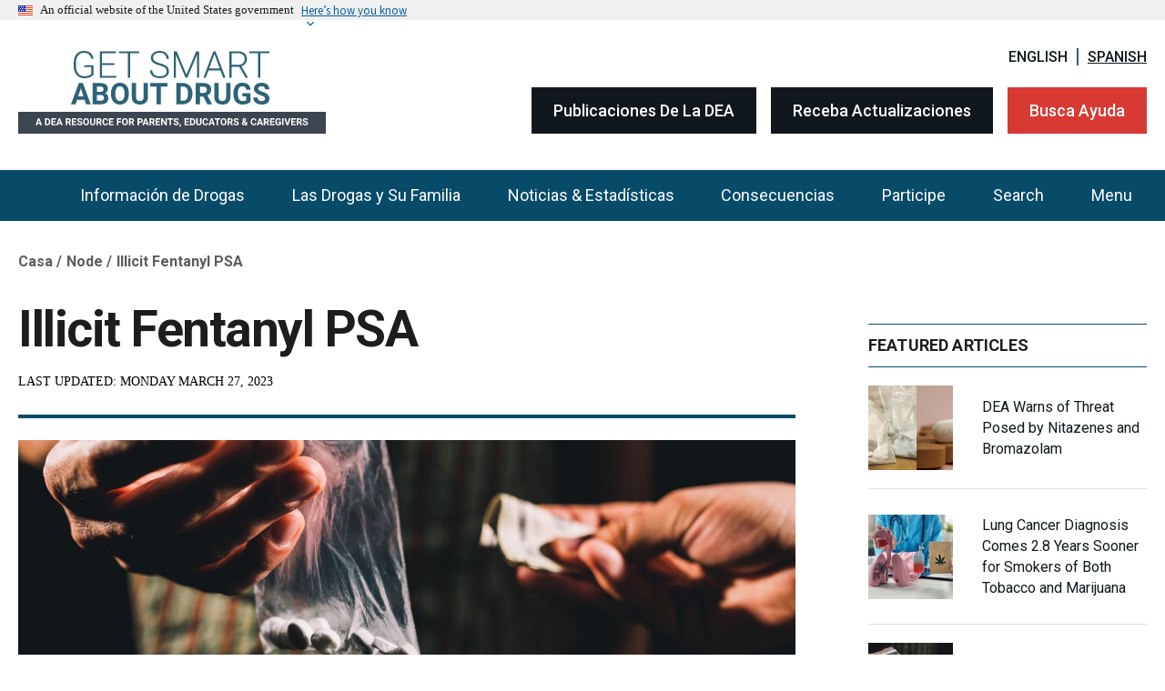

--- FILE ---
content_type: text/html; charset=UTF-8
request_url: https://www.getsmartaboutdrugs.gov/es/node/13301
body_size: 9516
content:


<!DOCTYPE html>
<html lang="es" dir="ltr" class="no-js">
  <head>
    <meta charset="utf-8" />
<script async src="https://www.googletagmanager.com/gtag/js?id=UA-5741056-1"></script>
<script>window.dataLayer = window.dataLayer || [];function gtag(){dataLayer.push(arguments)};gtag("js", new Date());gtag("set", "developer_id.dMDhkMT", true);gtag("config", "UA-5741056-1", {"groups":"default","linker":{"domains":["www.getsmartaboutdrugs.gov"]},"anonymize_ip":true,"allow_ad_personalization_signals":false,"page_path":location.pathname + location.search + location.hash});</script>
<link rel="canonical" href="https://www.getsmartaboutdrugs.gov/illicit-fentanyl-psa" />
<meta name="Generator" content="Drupal 10 (https://www.drupal.org)" />
<meta name="MobileOptimized" content="width" />
<meta name="HandheldFriendly" content="true" />
<meta name="viewport" content="width=device-width, initial-scale=1.0" />
<link rel="icon" href="/themes/custom/ohana_gsad/favicon.ico" type="image/vnd.microsoft.icon" />
<link rel="alternate" hreflang="en" href="https://www.getsmartaboutdrugs.gov/illicit-fentanyl-psa" />

    <title>Illicit Fentanyl PSA | Get Smart About Drugs</title>
    <link rel="stylesheet" media="all" href="/sites/default/files/css/css_mtvoFpW5MBQd3c4pBfQ7FB7n-riBhi85FfQlpjTtwaA.css?delta=0&amp;language=es&amp;theme=ohana_gsad&amp;include=eJxdjVEOwyAMQy-UwpGq0KQULRBEoFtvv3Xa-tEfy36y7KgahWcsKEdPi_l4A1BVxFMbFcWdfpJUHgZ2WOfsAxqDbp_6HA3JR9GAAsNWpqj7fJ_zokjTFaeFCvCrn5v_k1-Eig1jw7rZdX8RN0odQZJtTJCZEnrlHJjcqi1j79xgT_w0_1WXlYbwG0SlXOA" />
<link rel="stylesheet" media="all" href="//fonts.googleapis.com/css2?family=Roboto:wght@400;500;700;900&amp;display=swap" />
<link rel="stylesheet" media="all" href="//cdnjs.cloudflare.com/ajax/libs/jQuery.mmenu/8.5.21/mmenu.min.css" />
<link rel="stylesheet" media="all" href="/sites/default/files/css/css_-Mbe0iV_JfAYvKtUHshn3C6ASRPrN5qmHDO8RY2RD64.css?delta=3&amp;language=es&amp;theme=ohana_gsad&amp;include=eJxdjVEOwyAMQy-UwpGq0KQULRBEoFtvv3Xa-tEfy36y7KgahWcsKEdPi_l4A1BVxFMbFcWdfpJUHgZ2WOfsAxqDbp_6HA3JR9GAAsNWpqj7fJ_zokjTFaeFCvCrn5v_k1-Eig1jw7rZdX8RN0odQZJtTJCZEnrlHJjcqi1j79xgT_w0_1WXlYbwG0SlXOA" />

    <script src="/core/assets/vendor/modernizr/modernizr.min.js?v=3.11.7"></script>

  </head>
  <body class="path-node not-front node-page node-page--node-type-article">
    
      <div class="dialog-off-canvas-main-canvas" data-off-canvas-main-canvas>
    <div class="l-page">
  <a href="#main-content" class="usa-skipnav"> to main content</a>
  
<section class="usa-banner" aria-label="Official government website">
  <div class="usa-accordion">
    <header class="usa-banner__header">
      <div class="usa-banner__inner">
        <div class="grid-col-auto">
          <img class="usa-banner__header-flag" src="/themes/custom/ohana_gsad/dist/img/us_flag_small.png" alt="U.S. flag">
        </div>
        <div class="grid-col-fill tablet:grid-col-auto">
          <p class="usa-banner__header-text">An official website of the United States government</p>
          <p class="usa-banner__header-action" aria-hidden="true">Here’s how you know</p>
        </div>
        <button class="usa-accordion__button usa-banner__button" aria-expanded="false" aria-controls="gov-banner-default">
          <span class="usa-banner__button-text">Here’s how you know</span>
        </button>
      </div>
    </header>
    <div class="usa-banner__content usa-accordion__content" id="gov-banner-default">
      <div class="grid-row grid-gap-lg">
        <div class="usa-banner__guidance tablet:grid-col-6">
          <img class="usa-banner__icon usa-media-block__img" src="/themes/custom/ohana_gsad/dist/img/icon-dot-gov.svg" role="img" alt="Dot gov">
          <div class="usa-media-block__body">
            <p><strong>Official websites use .gov</strong><br/>A <strong>.gov</strong> website belongs to an official government organization in the United States.</p>
          </div>
        </div>
        <div class="usa-banner__guidance tablet:grid-col-6">
          <img class="usa-banner__icon usa-media-block__img" src="/themes/custom/ohana_gsad/dist/img/icon-https.svg" role="img" alt="Https">
          <div class="usa-media-block__body">
            <p><strong>Secure .gov websites use HTTPS</strong><br/>A <strong>lock</strong> (  <span class="icon-lock">
    <svg xmlns="http://www.w3.org/2000/svg" width="52" height="64" viewBox="0 0 52 64" class="usa-banner__lock-image" role="img" aria-labelledby="banner-lock-title banner-lock-description">
      <title id="banner-lock-title">Lock</title>
      <desc id="banner-lock-description">A locked padlock</desc>
      <path fill="#000000" fill-rule="evenodd" d="M26 0c10.493 0 19 8.507 19 19v9h3a4 4 0 0 1 4 4v28a4 4 0 0 1-4 4H4a4 4 0 0 1-4-4V32a4 4 0 0 1 4-4h3v-9C7 8.507 15.507 0 26 0zm0 8c-5.979 0-10.843 4.77-10.996 10.712L15 19v9h22v-9c0-6.075-4.925-11-11-11z"/>
    </svg>
  </span>
) or <strong>https://</strong> means you’ve safely connected to the .gov website. Share sensitive information only on official, secure websites.</p>
          </div>
        </div>
      </div>
    </div>
  </div>
</section>
  <div class="usa-overlay"></div>

  <nav id="fullmenu" hidden>
        
              <ul>
              <li>
        <a href="/es/drogas" data-drupal-link-system-path="node/6236">Información de Drogas</a>
                                <ul>
              <li>
        <a href="/es/instrumental" data-drupal-link-system-path="node/6256">Paraphernalia</a>
              </li>
        </ul>
  
              </li>
          <li>
        <a href="/es/familia" data-drupal-link-system-path="node/6241">Las Drogas y Su Familia</a>
                                <ul>
              <li>
        <a href="/es/familia/exposici%C3%B3n-accidental-Las-drogas-y-los-hijos-peque%C3%B1os" data-drupal-link-system-path="node/776">Accidental Exposure: Drugs and Young Children</a>
              </li>
          <li>
        <a href="/es/content/Medicamentos%20en%20su%20hogar" data-drupal-link-system-path="node/411">Medications in Your Home</a>
              </li>
          <li>
        <a href="https://www.getsmartaboutdrugs.gov/es/conteniendo/Se%C3%B1ales%20de%20consumo%20de%20drogas" data-drupal-link-system-path="node/11">Signs of Drug Use</a>
              </li>
          <li>
        <a href="https://www.getsmartaboutdrugs.gov/es/familia/redes-sociales-c%C3%B3mo-entender-el-mundo-del-adolescente" data-drupal-link-system-path="node/16">Social Media: Understanding a Teen&#039;s World</a>
              </li>
          <li>
        <a href="https://www.getsmartaboutdrugs.gov/es/C%C3%B3mo%20hablar%20con%20su%20hijo%20cuando%20sospeche%20que%20est%C3%A1%20tomando%20drogas" data-drupal-link-system-path="node/71">Talking to Your Child When You Suspect Drug Use</a>
              </li>
          <li>
        <a href="/es/conseq%C3%BC%C3%AAncias/historias-verdaderas" data-drupal-link-system-path="node/9526">True Stories</a>
              </li>
          <li>
        <a href="/es/familia/c%C3%B3mo-usar-de-forma-segura-medicamentos-de-venta-libre" data-drupal-link-system-path="node/876">Using Over-the-Counter Medication Safely</a>
              </li>
          <li>
        <a href="https://www.getsmartaboutdrugs.gov/es/content/what-you-should-know-about-marijuana-concentrates-honey-butane-oil" data-drupal-link-system-path="node/446">What You Should Know About Marijuana Concentrates/ Honey Butane Oil</a>
              </li>
          <li>
        <a href="/es/familia/qu%C3%A9-est%C3%A1-sucediendo-en-la-escuela-de-su-hijo" data-drupal-link-system-path="node/21">What’s Happening in Your Child’s School</a>
              </li>
          <li>
        <a href="/es/familia/por-qu%C3%A9-toman-drogas-los-adolescentes" data-drupal-link-system-path="node/26">Why do Teens Use Drugs?</a>
              </li>
        </ul>
  
              </li>
          <li>
        <a href="/es/noticias-estad%C3%ADsticas" data-drupal-link-system-path="node/6221">Noticias & Estadísticas </a>
                                <ul>
              <li>
        <a href="/es/node/9511" title="Latest News" data-drupal-link-system-path="node/9511">Latest News</a>
              </li>
          <li>
        <a href="https://www.getsmartaboutdrugs.gov/es/news-statistics/emerging-drug-trends" data-drupal-link-system-path="node/266">Emerging Drug Trends</a>
              </li>
          <li>
        <a href="https://www.getsmartaboutdrugs.gov/es/news-statistics/tracking-drug-use-and-other-drug-related-statistics" data-drupal-link-system-path="node/381">Tracking Drug Use and Other Drug-Related Statistics</a>
              </li>
        </ul>
  
              </li>
          <li>
        <a href="/es/node/6261" data-drupal-link-system-path="node/6261">Consecuencias</a>
                                <ul>
              <li>
        <a href="https://www.getsmartaboutdrugs.gov/es/familia/conducir-drogado-Lo-que-usted-debe-saber" data-drupal-link-system-path="node/361">Drugged Driving—What You Should Know</a>
              </li>
          <li>
        <a href="/es/conseq%C3%BC%C3%AAncias/historias-verdaderas" data-drupal-link-system-path="node/9526">Historias verdaderas</a>
              </li>
          <li>
        <a href="/es/consequencias/c%C3%B3mo-ocurren-las-sobredosis-de-drogas" data-drupal-link-system-path="node/681">How Do Drug Overdoses Happen?</a>
              </li>
          <li>
        <a href="/es/consequencias/c%C3%B3mo-afectan-las-drogas-el-desarrollo-del-cerebro-y-a-los-adolescentes" data-drupal-link-system-path="node/66">How Drugs Alter Brain Development and Affect Teens</a>
              </li>
          <li>
        <a href="https://www.getsmartaboutdrugs.gov/es/conteniendo/Fracaso%20escolar" data-drupal-link-system-path="node/396">School Failure</a>
              </li>
          <li>
        <a href="https://www.getsmartaboutdrugs.gov/es/consequencias/Leyes-federales-y-estatales-sobre-drogas" data-drupal-link-system-path="node/46">State and Federal Drug Laws</a>
              </li>
          <li>
        <a href="/es/conseq%C3%BC%C3%AAncias/tratamiento-y-recuperaci%C3%B3n" data-drupal-link-system-path="node/371">Treatment and Recovery</a>
              </li>
          <li>
        <a href="/es/node/531" data-drupal-link-system-path="node/531">VIDEO: Taking Prescription Drugs to Get High—A Bad Idea</a>
              </li>
        </ul>
  
              </li>
          <li>
        <a href="/es/node/6266" data-drupal-link-system-path="node/6266">Participe</a>
                                <ul>
              <li>
        <a href="/es/participe/museo-y-centro-de-visitantes-de-la-dea" data-drupal-link-system-path="node/106">DEA Museum</a>
              </li>
          <li>
        <a href="https://www.getsmartaboutdrugs.gov/es/participe/programa-insignia-de-la-semana-del-list%C3%B3n-rojo-de-la-dea" data-drupal-link-system-path="node/116">DEA Red Ribbon Week Patch Program</a>
              </li>
          <li>
        <a href="/es/participe/participe-en-una-coalici%C3%B3n-comunitaria-antidrogas" data-drupal-link-system-path="node/431">Get Involved in a Community Anti-Drug Coalition</a>
              </li>
          <li>
        <a href="/es/node/511" data-drupal-link-system-path="node/511">National Prescription Drug Take Back Day</a>
              </li>
          <li>
        <a href="https://www.getsmartaboutdrugs.gov/es/node/9516" data-drupal-link-system-path="node/9516">National Recovery Month 2021</a>
              </li>
          <li>
        <a href="/es/content/Operaci%C3%B3n%20Prevenci%C3%B3n" data-drupal-link-system-path="node/256">Operation Prevention</a>
              </li>
          <li>
        <a href="https://www.getsmartaboutdrugs.gov/es/participe/la-semana-del-list%C3%B3n-rojo-es-del-23-al-31-de-octubre" data-drupal-link-system-path="node/111">Red Ribbon Week is Oct. 23-31</a>
              </li>
          <li>
        <a href="/es/participe/pr%C3%B3ximamente-eventos-dea-360" data-drupal-link-system-path="node/771">Upcoming DEA 360 Events</a>
              </li>
        </ul>
  
              </li>
          <li>
        <a href="https://search.usa.gov/search?affiliate=gsad" class="search" target="_blank" title="Search">Search</a>
              </li>
          <li>
        <a href="#fullmenu" class="menu__link--full mobile-menu">Menu</a>
              </li>
        </ul>
  


    </nav>

      <header class="l-header " role="banner">
  <div class="l-header__top">
    <div class="l-header__grid">
          




  
    
        

    
                <div class="site-logo">
  <a href="/"><img class="site-logo__image" src="/themes/custom/ohana_gsad/dist/img/logo.svg" alt="Casa" /></a>
</div>
    
      
    
  

<div class="header-menus">
  <div class="sub-menus">
    <div class="language-switcher">
      





  <div class="l-block  language-switcher-language-url l-block--provider-language l-block--id-language-blocklanguage-interface"  role="navigation">

  
    
        

          <div class="l-block__content" >
    
          <ul class="links"><li hreflang="en" data-drupal-link-system-path="node/13301" class="en"><a href="/illicit-fentanyl-psa" class="language-link" hreflang="en" data-drupal-link-system-path="node/13301">English</a></li><li hreflang="es" data-drupal-link-system-path="node/13301" class="es is-active"><a href="/es/node/13301" class="language-link is-active" hreflang="es" data-drupal-link-system-path="node/13301">Spanish</a></li></ul>
  
          </div>
    
  
  </div>

    </div>
    <div class="secondary-menu">
      




  
    
        

    
              
              <ul>
              <li>
        <a href="/es/publicaciones-de-la-dea" class="menu__link--desktop button" data-drupal-link-system-path="node/6251">Publicaciones de la DEA</a>
              </li>
          <li>
        <a href="/es/node/346" class="menu__link--desktop button" data-drupal-link-system-path="node/346">Receba Actualizaciones</a>
              </li>
          <li>
        <a href="/es/node/61" class="button button--alert" data-drupal-link-system-path="node/61">Busca Ayuda</a>
              </li>
        </ul>
  


      
    
  

    </div>
    <div class="utility-menu">
      




  
    
        

    
              
              <ul>
              <li>
        <a href="#fullmenu" class="button--blue menu__link--full">Menu</a>
              </li>
        </ul>
  


      
    
  

    </div>
  </div>
</div>
      </div>
        <div class="main-menu">
      <div class="l-constrain">
        <nav class="l-nav " role="navigation" aria-label="Primary navigation">
  <h2 class="visually-hidden">Main Menu</h2>
      
              <ul>
              <li>
        <a href="/es/drogas" data-drupal-link-system-path="node/6236">Información de Drogas</a>
              </li>
          <li>
        <a href="/es/familia" data-drupal-link-system-path="node/6241">Las Drogas y Su Familia</a>
              </li>
          <li>
        <a href="/es/noticias-estad%C3%ADsticas" data-drupal-link-system-path="node/6221">Noticias & Estadísticas </a>
              </li>
          <li>
        <a href="/es/node/6261" data-drupal-link-system-path="node/6261">Consecuencias</a>
              </li>
          <li>
        <a href="/es/node/6266" data-drupal-link-system-path="node/6266">Participe</a>
              </li>
          <li>
        <a href="https://search.usa.gov/search?affiliate=gsad" class="search" target="_blank" title="Search">Search</a>
              </li>
          <li>
        <a href="#fullmenu" class="menu__link--full mobile-menu">Menu</a>
              </li>
        </ul>
  


  </nav>

      </div>
    </div>
    
    </div>
</header>

    
    <div class="l-highlighted ">
  
      





  <div class="l-block  l-block--provider-block-content l-block--id-block-content519f77d7-c5a7-4386-85da-c3e059fa3054" >

  
    
        

          <div class="l-block__content" >
    
          


<div class="field field--name-body field--type-text-with-summary field--label-hidden" >
          <div class="field__item " ><!-- Google tag (gtag.js) -->
<script async src="https://www.googletagmanager.com/gtag/js?id=G-3F1ELRGVTQ"></script>
<script>
  window.dataLayer = window.dataLayer || [];
  function gtag(){dataLayer.push(arguments);}
  gtag('js', new Date());

  gtag('config', 'G-3F1ELRGVTQ');
</script>
</div>
    </div>

  
          </div>
    
  
  </div>






  <div class="l-block  l-block--provider-block-content l-block--id-block-contentc268cca2-77ac-4b08-809d-568970ded3cd" >

  
    
        

          <div class="l-block__content" >
    
          


<div class="field field--name-body field--type-text-with-summary field--label-hidden" >
          <div class="field__item " ><script async src="https://siteimproveanalytics.com/js/siteanalyze_6018802.js"></script>
<style type="text/css">.field, .field__item {
  margin-bottom: 0rem !important;
}
.title-summary__summary p {
    font-weight: 700;
    line-height: 27px;
    margin-bottom: 50px;
}
</style>
</div>
    </div>

  
          </div>
    
  
  </div>





  
    
        

    
              <div data-drupal-messages-fallback class="hidden"></div>
      
    
  

  
  </div>

  
  <main id="main-content" class="l-main" role="main" tabindex="-1">
        
    <div class="l-content ">
  
      





  <div class="l-block  l-block--provider-block-content l-block--id-block-content9102de9e-91b7-4c9e-8f4c-6320253a913f" >

  
    
        

          <div class="l-block__content" >
    
          


<div class="field field--name-body field--type-text-with-summary field--label-hidden" >
          <div class="field__item " ><style type="text/css">/* ----  Hyperlinks content ---- */

#main-content p a, #main-content p a:visited {
  color: #0d7ea2;
}

#main-content p a:focus, #main-content p a:hover {
  color: #59b9de;
}


h5 a:hover, h4 a:hover, h3 a:hover, .related-teaser__description a:hover {
  color: #59b9de;
}

.field__item ul li a {
    color: #0d7ea2;
}

/* ----  Hyperlinks ---- */


.hero__title {
    color: #fff;
    font-size: calc(14px + (26 - 14) * ((100vw - 300px) / (1600 - 300)));
    font-weight: 900;
    letter-spacing: 0;
    line-height: normal !important;
}

.hero__description {
  color: #fff;
  font-family: "Roboto",sans-serif;
  font-size: 1.125rem;
  letter-spacing: 0;
  line-height: 1.5rem;
  padding: 2rem 0;
  width: auto;
}

.hero__description p a:link, .hero__description p a:hover, .hero__description p a:visited {
color:#0ff !important;
text-decoration: underline;
}


.hero__callout {
  background-color: #0f191c;
  color: #fff;
  font-family: "Roboto",sans-serif;
  font-size: 3.4375rem;
  height: 600px;
  line-height: 1.45;
  margin: 0;
  padding: 3%;
  position: absolute;
  right: 0;
  opacity: 0.9;
  width: 416px;
  z-index: 1;
}


@media (max-width: 48em){
.hero__callout {
  font-size: 2.5rem;
  height: 600px;
  width: 310px;
  }
}

@media (max-width: 40em){
.hero__callout {
  bottom: 0;
  height: 30%;
  position: absolute;
  width: 100%;
  }
}

body.front .a11y-slider-dots {
  display: flex;
  right: 52px;
  bottom: 15%;
}



[contentEdittable=true]:focus, [href]:focus, [tabindex]:focus, iframe:focus {
    outline: .25rem solid transparent;
	outline-offset: 0;
}


/* added 12 07 2022 */

.h2 {
  display: block;
  font-size: 1.5em;
  margin-top: 0.83em;
  margin-bottom: 0.83em;
  margin-left: 0;
  margin-right: 0;
  font-weight: bold;
}

.h3 {
  display: block;
  font-size: 1.17em;
  margin-top: 1em;
  margin-bottom: 1em;
  margin-left: 0;
  margin-right: 0;
  font-weight: bold;
}

.h4 {
  display: block;
  font-size: 1em;
  margin-top: 1.33em;
  margin-bottom: 1.33em;
  margin-left: 0;
  margin-right: 0;
  font-weight: bold;
}

.h5 {
  display: block;
  font-size: .83em;
  margin-top: 1.67em;
  margin-bottom: 1.67em;
  margin-left: 0;
  margin-right: 0;
  font-weight: bold;
}

/* Date - added 12-20-2022 */
.l-section.l-section--date-long.l-section--default {
display: none;
}


.hero_button {
  border: 3px solid #fff;
  color: #fff;
  cursor: pointer;
  font-family: "Roboto",sans-serif;
  font-size: 0.75rem;
  font-weight: 700;
  height: 2.5rem;
  outline: 0;
  text-transform: uppercase;
  bottom: 35px;
  transform: translateY(-50%);
  width: 150px;
  z-index: 1;
  background: #00b7ff;
}


/* Banner Mobile Updates */

@media (max-width: 758px) {
  .hero__callout {
    bottom: 0;
    height: 37%;
    position: absolute;
    width: 100%;
  }
}

@media (max-width: 758px) {
  .hero__title {
    margin-bottom: -23px;
	}
}


@media (max-width: 758px) {
  .hero__description {
    display: none;
}
}


@media (max-width: 758px) {
  .slider .slider__items .slide {
    margin-bottom: 1rem;
	}
}


@media (max-width: 758px) {
  .hero {
    background-color: #fff;
    background-size: 130% !important;
    background-repeat: no-repeat;
    color: #fff;
    height: 260px;
    margin-top: 0;
    position: relative;
    width: 100%;
    background-position: 0%;
	}
}

@media (max-width: 758px) {
  .hero_button {
    font-size: 0.8125rem;
    height: 38px;
  }
}


/* Banner Mobile Updates End */

/* Video Iframe Updates */
@media (max-width: 758px) {
	.video iframe {
	width: 100%;
	max-height: 250px;
	text-align: center;
	}
}

/* Video Iframe Updates End */

/* mobile image fix overlap of images */

@media (max-width: 40em) {
   .l-view--drug-index .l-view__content.l-grid--5col {
      grid-template-columns: repeat(2,1fr);
      grid-gap: 12px 12px;
    }
   .para-card__content {
    height: 50px;
   }
}

/* hide date label has no info for media files */
.updated-date {

    display: none;
}

/* GSAD Red Ribbon */

/*
.main-menu {
  background: #d81d24;
}

.hero__callout {
  background-color: #8e0e13;
  color: #fff;
}

.subscription {
  background: #d81d24;
  padding: 50px 0;
  width: 100%;
}
.footer .footer__top {
  background: #5b0509;
}

.footer {
  background: #5b0509;
  font-family: "Roboto",sans-serif;
}

.footer .footer__bottom {
  background: #5b0509;
}
*/
</style>
</div>
    </div>

  
          </div>
    
  
  </div>






  <div class="l-block  l-block--provider-system l-block--id-system-breadcrumb-block block--gsad-breadcrumbs l-constrain" >

  
    
        

          <div class="l-block__content" >
    
            <nav role="navigation" aria-labelledby="system-breadcrumb">
    <h2 id="system-breadcrumb" class="visually-hidden">Breadcrumb</h2>
    <ol>
          <li>
                  <a href="/es">Casa</a>
              </li>
          <li>
                  <a href="/es/node">Node</a>
              </li>
          <li>
                  Illicit Fentanyl PSA
              </li>
        </ol>
  </nav>

  
          </div>
    
  
  </div>






  <div class="l-block  l-block--provider-system l-block--id-system-main-block" >

  
    
        

          <div class="l-block__content" >
    
          
<div class="l-sidebar ">
	
			<div class="l-constrain">
		
		<div class="l-sidebar__grid">
			<div class="l-sidebar__main">
				      <div class="article-item">
	<div class="article__title-section">
		<h1>Illicit Fentanyl PSA</h1>
		<p class="last-updated-date">
			<span>Last Updated:
			</span>
			Monday March 27, 2023</p>
		<div class="addthis_native_toolbox"></div>
	</div>
	<hr class="solidline"/>
	<div class="article_image">  <img loading="lazy" src="/sites/default/files/styles/content/public/2022-10/Illicit%20Pills.jpeg?h=0f4230fa&amp;itok=QHkzIg15" width="1400" height="450" alt="Beware illicit fentanyl" />



</div>
	<div class="article__content">
		
<section class="l-section" >
    <div class="l-constrain">
    
    
  <div class="l-section__content">
        


<div class="field field--name-field-graf-text-text field--type-text-long field--label-hidden" >
          <div class="field__item " ><p>Fentanyl poisoning is the #1 killer for individuals ages 18-45.</p>

<p>The drug is 50 times more powerful than heroin and 2 milligrams can kill an individual. Find out more about this colossal threat by watching the video below and visiting <a href="https://www.matthewsvoice.org/">Matthew's Voice</a> and <a href="https://facingfentanylnow.org/">Facing Fentanyl</a>.</p></div>
    </div>

    </div>

  
      </div>
  </section>


<section class="l-section" >
    <div class="l-constrain">
    
    
  <div class="l-section__content">
        <div class="video l-constrain">
      


<div class="field field--name-field-video-embed field--type-entity-reference field--label-hidden" >
        <div class="field__items">
        <div class="field__item " ><iframe src="https://www.getsmartaboutdrugs.gov/es/media/oembed?url=https%3A//youtu.be/kSJPMN2ugh8&amp;max_width=0&amp;max_height=0&amp;hash=DIXR84mo7qRL8_5C7i9oFNjuHCM7vlOxwPLG7aWdWJc" frameborder="0" allowtransparency width="200" height="113" class="media-oembed-content" loading="eager" title="Illicit Fentanyl PSA"></iframe>

</div>
        </div>
  </div>

    </div>

    
        </div>

  
      </div>
  </section>


    	</div>
</div>
  			</div>
							<aside class="l-sidebar__aside l-constrain">
											  




  <div class="l-block  views-element-container l-block--provider-views l-block--id-views-blockfeatured-articles-block-1" >

  
    
        

          <div class="l-block__content" >
    
          
<div>



<div class="l-view  l-view--featured-articles l-view--display-block_1 js-view-dom-id-8b3c534b527a308125b3f2196d230899a9311f8bc627c785caf209853c249344" >
  
    

  
  <div class="l-view__main no-aside">
          <div class="l-view__header">
        <h3><h6>Featured Articles</h6></h3>
      </div>
    
    
          <div class="l-view__content ">

  
    
    <div class="l-view__row" >
      <div class="related-teaser">
  <div class="related-teaser__media">
      <img loading="lazy" src="/sites/default/files/styles/related/public/2025-11/Nitazene-Xanax.png?h=43fca8ec&amp;itok=NtjmxR4J" width="93" height="93" alt="Nitazene and Xanax" />




  </div>

  <div class="related-teaser__content">
    <div class="related-teaser__tag"></div>
      <div class="related-teaser__description">
      <a href="/news-statistics/2025/11/17/dea-warns-threat-posed-nitazenes-and-bromazolam"> DEA Warns of Threat Posed by Nitazenes and Bromazolam</a>
      </div>
  </div>
</div>


    </div>
    
    
    <div class="l-view__row" >
      <div class="related-teaser">
  <div class="related-teaser__media">
      <img loading="lazy" src="/sites/default/files/styles/related/public/2025-05/Marijuana-Lungs.jpeg?h=5888d5c6&amp;itok=k4iMP9f1" width="93" height="93" alt="Marijuana and lungs" />




  </div>

  <div class="related-teaser__content">
    <div class="related-teaser__tag"></div>
      <div class="related-teaser__description">
      <a href="/news-statistics/2025/05/08/lung-cancer-diagnosis-comes-28-years-sooner-smokers-both-tobacco-and"> Lung Cancer Diagnosis Comes 2.8 Years Sooner for Smokers of Both Tobacco and Marijuana</a>
      </div>
  </div>
</div>


    </div>
    
    
    <div class="l-view__row" >
      <div class="related-teaser">
  <div class="related-teaser__media">
      <img loading="lazy" src="/sites/default/files/styles/related/public/2022-10/Illicit%20Pills.jpeg?h=0f4230fa&amp;itok=OoHVcNnt" width="93" height="93" alt="Beware illicit fentanyl" />




  </div>

  <div class="related-teaser__content">
    <div class="related-teaser__tag"></div>
      <div class="related-teaser__description">
      <a href="/illicit-fentanyl-psa"> Illicit Fentanyl PSA</a>
      </div>
  </div>
</div>


    </div>
    
    
    <div class="l-view__row" >
      <div class="related-teaser">
  <div class="related-teaser__media">
      <img loading="lazy" src="/sites/default/files/styles/related/public/2022-07/Phone.jpeg?h=42c29984&amp;itok=3NMeO8Cz" width="93" height="93" alt="Woman uses a phone" />




  </div>

  <div class="related-teaser__content">
    <div class="related-teaser__tag"></div>
      <div class="related-teaser__description">
      <a href="/news-statistics/2022/07/15/suicide-prevention-lifeline-transitions-988"> Suicide Prevention Lifeline Transitions to 988</a>
      </div>
  </div>
</div>


    </div>
  </div>
    
    
    
    
                </div>

        
  
</div>
</div>

  
          </div>
    
  
  </div>

  

									</aside>
					</div>

				</div>
	
	</div>

  
          </div>
    
  
  </div>

  
  </div>

    
    </main>

  <div class="subscription ">
			<div class="subscription__content">
			<form action="/content/sign-email-updates" class="l-constrain l-grid l-grid--3col" method="GET">
				<label for="email">Stay in touch! Get updates on getsmartaboutdrugs.gov</label>
				<input type="email" name="email" id="subscription-email" placeholder="Please enter your email">
				<input type="submit" class="button" value="Submit">
			</form>
		</div>
	</div>

      
<footer class="footer " role="contentinfo">
  <div class="footer__top">
    <div class="footer__grid">
          




  
    
          <h2 class="l-block__title" >Footer</h2>
        

    
              

        
      
      <ul class="menu menu--footer" >
    
    
      
      
                            
      
      
                            
                    
            
      <li class="menu__item   has-subnav is-expanded" >
        <a class="menu__link  has-subnav is-expanded Array" href="">Acerca de este sitio:</a>

                                <ul class="menu menu__subnav">
    
    
      
      
      
      
      
      
      
            
      <li class="menu__item" >
        <a class="menu__link" href="/es/node/76">Ponte en contacto</a>

              </li>

    
      
      
      
      
      
      
      
            
      <li class="menu__item" >
        <a class="menu__link" href="https://www.justice.gov/doj/privacy-policy">Política de privacidad</a>

              </li>

    
      
      
      
      
      
      
      
            
      <li class="menu__item" >
        <a class="menu__link" href="/es/disclaimer">Responsiva </a>

              </li>

        </ul>
  
              </li>

    
      
      
                            
      
      
                            
                    
            
      <li class="menu__item   has-subnav is-expanded" >
        <a class="menu__link  has-subnav is-expanded Array" href="">Enlaces útiles</a>

                                <ul class="menu menu__subnav">
    
    
      
      
      
      
      
      
      
            
      <li class="menu__item" >
        <a class="menu__link" href="/es/publicaciones-de-la-dea">Publicaciones de la DEA</a>

              </li>

    
      
      
      
      
      
      
      
            
      <li class="menu__item" >
        <a class="menu__link" href="/es/drogas">Drugs &amp; Paraphernalia</a>

              </li>

    
      
      
      
      
      
      
      
            
      <li class="menu__item" >
        <a class="menu__link" href="/es/node/61">Busca Ayuda</a>

              </li>

    
      
      
      
      
      
      
      
            
      <li class="menu__item" >
        <a class="menu__link" href="https://www.justthinktwice.gov/">Piénselo Bien</a>

              </li>

    
      
      
      
      
      
      
      
            
      <li class="menu__item" >
        <a class="menu__link" href="https://www.campusdrugprevention.gov/">Prevención de Drogas en la Escuela </a>

              </li>

        </ul>
  
              </li>

    
      
      
                            
      
      
                            
                    
            
      <li class="menu__item   has-subnav is-expanded" >
        <a class="menu__link  has-subnav is-expanded Array" href="">Acerca de la DEA:</a>

                                <ul class="menu menu__subnav">
    
    
      
      
      
      
      
      
      
            
      <li class="menu__item" >
        <a class="menu__link" href="https://www.dea.gov/resources/accessibility-plug-ins-policy">Accesibilidad</a>

              </li>

    
      
      
      
      
      
      
      
            
      <li class="menu__item" >
        <a class="menu__link" href="/es/node/101">DEA: Who We Are</a>

              </li>

    
      
      
      
      
      
      
      
            
      <li class="menu__item" >
        <a class="menu__link" href="https://www.dea.gov/foia/foia-privacy-act">FOIA</a>

              </li>

    
      
      
      
      
      
      
      
            
      <li class="menu__item" >
        <a class="menu__link" href="https://www.justice.gov/">Departamento de Justicia de Estados Unidos</a>

              </li>

    
      
      
      
      
      
      
      
            
      <li class="menu__item" >
        <a class="menu__link" href="https://www.justice.gov/jmd/page/file/1394116/dl?inline=">U.S. Department of Justice EEO Policy</a>

              </li>

    
      
      
      
      
      
      
      
            
      <li class="menu__item" >
        <a class="menu__link" href="http://www.justice.gov/legalpolicies.htm">Legal Policies and Disclaimers</a>

              </li>

    
      
      
      
      
      
      
      
            
      <li class="menu__item" >
        <a class="menu__link" href="https://www.usa.gov">USA.gov</a>

              </li>

        </ul>
  
              </li>

        </ul>
  


      
    
  

      </div>
  </div>

  <div class="footer__bottom_container">
    <div class="footer__bottom">
      <div class="footer__grid">
            




  
    
        

    
                <div class="site-footer-logo">
  <a href="/"><img class="site-footer-logo__image" src="/themes/custom/ohana_gsad/dist/img/US-DEA-Seal-BW.svg" alt="Casa" /></a>
</div>
    
      
    
  

    
<div class="footer-statement">
  This is a United States Government, Drug Enforcement Administration (DEA) website. The inclusion of a link on this website does not constitute an official endorsement, guarantee, or approval by DEA.
</div>

        </div>
    </div>
  </div>
</footer>

  </div>

  </div>

    
    <script type="application/json" data-drupal-selector="drupal-settings-json">{"path":{"baseUrl":"\/","pathPrefix":"es\/","currentPath":"node\/13301","currentPathIsAdmin":false,"isFront":false,"currentLanguage":"es"},"pluralDelimiter":"\u0003","suppressDeprecationErrors":true,"google_analytics":{"account":"UA-5741056-1","trackOutbound":1,"trackMailto":1,"trackDownload":1,"trackDownloadExtensions":"7z|aac|arc|arj|asf|asx|avi|bin|csv|doc(x|m)?|dot(x|m)?|exe|flv|gif|gz|gzip|hqx|jar|jpe?g|js|mp(2|3|4|e?g)|mov(ie)?|msi|msp|pdf|phps|png|ppt(x|m)?|pot(x|m)?|pps(x|m)?|ppam|sld(x|m)?|thmx|qtm?|ra(m|r)?|sea|sit|tar|tgz|torrent|txt|wav|wma|wmv|wpd|xls(x|m|b)?|xlt(x|m)|xlam|xml|z|zip","trackDomainMode":"2","trackCrossDomains":["www.getsmartaboutdrugs.gov"],"trackUrlFragments":1},"data":{"extlink":{"extTarget":true,"extTargetNoOverride":false,"extNofollow":false,"extNoreferrer":true,"extFollowNoOverride":false,"extClass":"0","extLabel":"(link is external)","extImgClass":false,"extSubdomains":true,"extExclude":"","extInclude":"","extCssExclude":"a.social-link","extCssExplicit":"","extAlert":false,"extAlertText":"This link will take you to an external web site. We are not responsible for their content.","mailtoClass":"mailto","mailtoLabel":"(link sends email)","extUseFontAwesome":false,"extIconPlacement":"append","extFaLinkClasses":"fa fa-external-link","extFaMailtoClasses":"fa fa-envelope-o","whitelistedDomains":[]}},"user":{"uid":0,"permissionsHash":"94361a4b6fa660f975409b498b5e4385a908ce762ab73e21d40c9598a33d4731"}}</script>
<script src="/core/assets/vendor/jquery/jquery.min.js?v=3.7.1"></script>
<script src="/sites/default/files/languages/es_cF-LnUeBw-MP5JTs6zmJ5_8HxobjJiL4pVTIwF0uBaM.js?t7bi4y"></script>
<script src="/core/misc/drupalSettingsLoader.js?v=10.2.2"></script>
<script src="/core/misc/drupal.js?v=10.2.2"></script>
<script src="/core/misc/drupal.init.js?v=10.2.2"></script>
<script src="/modules/contrib/google_analytics/js/google_analytics.js?v=10.2.2"></script>
<script src="//cdnjs.cloudflare.com/ajax/libs/jQuery.mmenu/8.5.21/mmenu.polyfills.min.js"></script>
<script src="//cdnjs.cloudflare.com/ajax/libs/jQuery.mmenu/8.5.21/mmenu.min.js"></script>
<script src="//s7.addthis.com/js/300/addthis_widget.js#pubid=ra-54c69a9a488c5a16"></script>
<script src="/themes/custom/ohana_gsad/dist/vendor/uswds-init.min.js?v=10.2.2"></script>
<script src="/themes/custom/ohana_gsad/dist/vendor/uswds.min.js?v=10.2.2"></script>
<script src="/themes/custom/ohana_gsad/dist/js/mm-menu.js?v=10.2.2"></script>
<script src="/themes/custom/ohana_gsad/dist/js/ext-link.js?v=10.2.2"></script>
<script src="/themes/custom/ohana_gsad/dist/js/quiz.js?v=10.2.2"></script>
<script src="https://dap.digitalgov.gov/Universal-Federated-Analytics-Min.js?" id="_fed_an_ua_tag"></script>
<script src="/modules/contrib/extlink/extlink.js?v=10.2.2"></script>

  </body>
</html>


--- FILE ---
content_type: image/svg+xml
request_url: https://www.getsmartaboutdrugs.gov/themes/custom/ohana_gsad/dist/img/US-DEA-Seal-BW.svg
body_size: 16415
content:
<svg version="1.1" id="Layer_1" xmlns="http://www.w3.org/2000/svg" x="0" y="0" viewBox="0 0 720 720" xml:space="preserve"><style>.st0{fill:#fff}.st1{fill:#d1d3d4}.st2{fill:#e2e3e4}.st3{fill:#6c6c6c}.st4{fill:#e7e8e9}.st6{fill:#484848}</style><path class="st0" d="M360 6c195.5 0 354 158.5 354 354S555.5 714 360 714 6 555.5 6 360 164.5 6 360 6"/><path class="st1" d="M360 6v6c96.1 0 183.1 38.9 246.1 101.9 63 63 102 150 102 246.1s-39 183.1-102 246.1S456.1 708 360 708c-96.2 0-183.1-39-246.1-101.9-63-63-102-150-102-246.1s39-183.1 102-246.1S263.9 12 360 12V0C161.2 0 0 161.2 0 360s161.2 360 360 360 360-161.2 360-360S558.8 0 360 0v6z"/><path class="st2" d="M357.7 3.7v2.4c97.1 0 185 39.4 248.7 103 63.6 63.6 103 151.6 103 248.7s-39.4 185-103 248.6c-63.7 63.6-151.5 103-248.7 103-97.1 0-185-39.3-248.6-103-63.6-63.6-103-151.5-103-248.6s39.4-185 103-248.7c63.6-63.6 151.5-103 248.6-103V1.3C160.9 1.3 1.3 160.9 1.3 357.7c0 196.8 159.6 356.4 356.4 356.4 196.9 0 356.4-159.6 356.4-356.4 0-196.9-159.6-356.4-356.4-356.4v2.4z"/><path class="st3" d="M359.9 84.7c152.7 0 276.5 123.8 276.5 276.4 0 152.7-123.8 276.5-276.5 276.5S83.4 513.8 83.4 361.1c0-152.6 123.8-276.4 276.5-276.4"/><path class="st0" d="M349.9 421.8c7 5 24 5.3 43.7.8 18.4-4.2 54.9-14.2 88.2-21.5 15.4-3.4 21.6-3 22.9-3 4.5 0 2.1 11.3 2.1 11.3s8.1-8.1 6.8-21c-.2-2.6-3.7-6-9.7-6.3-15.2-.6-23.6-1-23.6-1s1.5-5.9-5.8-9.8c-5.9-3.2-24.6-5.2-41.9-7.2-19.4-2.2-39.1-3.1-39.1-3.1s-29.2 1.8-42.3-10.4c-5.9-5.6-14 4.8-13.4 15.1.7 12.2-5.2 43.6 12.1 56.1"/><path class="st4" d="M349.9 421.8l-1.4 1.9c4.5 3.2 11.3 4.4 19.7 4.4 7.6 0 16.4-1.1 25.9-3.2 18.5-4.2 55-14.2 88.2-21.4 12.8-2.8 19.1-3 21.4-3h1v-.1.1-.1.1l.1-.4-.2.3.1.1.1-.4-.2.3v-.1l-.1.1v-.1l-.1.1c.1 0 .6 1.5.5 3.1 0 1.3-.1 2.7-.3 3.7-.2 1.1-.3 1.7-.3 1.7l-1.7 7.9 5.7-5.7c.2-.2 7.6-7.6 7.6-19.9 0-1-.1-2-.2-3-.2-2.2-1.6-4.1-3.6-5.7-2.1-1.5-4.9-2.6-8.3-2.7-15.2-.6-23.6-1-23.6-1l-.1 2.4 2.3.6c0-.1.2-.8.2-1.9.1-2.5-1.2-7.5-7.1-10.6-3.6-1.9-9.8-3.1-17.4-4.3-7.6-1.2-16.7-2.2-25.3-3.1-19.5-2.2-39.2-3.1-39.2-3.1h-.2s-1.5.1-4 .1c-8.3.1-27.6-1.3-36.5-9.9-1.5-1.4-3.4-2.2-5.3-2.2-3.8.1-6.7 2.7-8.8 5.9-2.1 3.3-3.5 7.6-3.5 12v3.3c0 4.5-.5 11-.5 18 .1 13.3 1.7 29.1 13.6 37.8l1.5-2 1.4-1.9c-9.6-6.8-11.6-20.8-11.6-33.9 0-6.8.5-13.2.5-18l-.1-2.4v-.9c0-3.5 1.1-7 2.7-9.5 1.6-2.6 3.6-3.8 4.7-3.7l2 .9c11.2 10.3 31.1 11.1 39.8 11.2 2.6 0 4.2-.1 4.3-.1l-.1-2.4-.1 2.4s4.9.2 12.2.7 17.1 1.3 26.7 2.3c8.7 1 17.7 2 25.1 3.1 7.5 1.1 13.6 2.5 15.9 3.8 4.3 2.4 4.5 5 4.6 6.4v.7l.6.1-.6-.1.6.1-.6-.1-.7 2.8 2.9.1s8.4.4 23.7 1c2.6.1 4.4.9 5.7 1.8 1.2.9 1.7 2 1.7 2.3l.1 2.5c0 5.1-1.6 9.3-3.2 12.2-.8 1.4-1.6 2.6-2.2 3.3l-.7.8-.2.2 1.7 1.7 2.3.5c0-.1.7-3.2.7-6.5 0-1.5-.1-3.1-.8-4.6l-1.6-2.1c-.8-.6-1.8-1-2.8-1h-1c-2.7 0-9.4.2-22.4 3.1-33.4 7.3-70 17.3-88.2 21.5-9.1 2.1-17.7 3.1-24.8 3.1-7.9 0-14-1.4-16.9-3.5l-1.3 2.1z"/><path d="M512.8 409.3c.1-.2 5.6-7.6 5.6-19.2 0-1.2-.1-2.3-.2-3.6-.3-2.1-1.6-3.9-3.7-5.5s-4.9-2.8-8.3-2.9c-15.2-.7-21.9-1-21.9-1l-.1 1.8 1.8-.3c0-.1-.4-2.4-1.8-5.1-1.4-2.7-4.1-5.9-8.6-7.2-16.8-5.2-38.1-7.4-38.1-7.4-1-.1-1.9.6-2 1.6-.1 1 .6 1.9 1.6 2 0 0 5.3.5 12.6 1.7s16.7 3 24.8 5.5c3.4 1 5.3 3.3 6.5 5.5.6 1.1 1 2.1 1.2 2.8l.2.9.1.3.2 1.4 1.4.1s6.7.4 22 1c2.6.1 4.7 1 6.3 2.2 1.5 1.1 2.3 2.6 2.3 3 .1 1.1.2 2.2.2 3.2 0 5.2-1.2 9.5-2.5 12.5-.6 1.5-1.2 2.6-1.7 3.4l-.5.9-.2.3.4 2.5 2.4-.4z" fill="#d4d5d7"/><path class="st4" d="M122.2 444.2c19.2-15.5 48.9-35.2 70.5-43.2 0 0 83.2 43 188.8 19.2 3.6-.8 12.3-2.7 17.1-4.9 0 0-4.1-19.7-8.9-32-4.8-12.4-10.5-27-10.5-27s35.4-.9 51.2 1.2c6.9-23.7 12.2-54.3 12.7-98.8 1.2-96.7-58.2-168.6-58.2-168.6s-22.1-4.5-58.8.2c-44.7 5.7-107.5 26.2-156.5 73.8-2.5 2.4-7.7 7.7-10.1 10.3-29.7-4.7-81.1.3-84.6 1.3 6.2 0 12.7-.9 15.2-1.1 1.5-.1-26.7 137.8-44.5 224.5-1.3 6.2-12.4 23.9-18.2 28.4 9.9-8.7 39.7-29.3 63.5-41.2 2 39.9 16.4 71.1 16.4 71.1s3.5-4 14.9-13.2"/><path class="st4" d="M122.2 444.2l6 7.4c18.5-15 48.2-34.5 67.9-41.7l-3.3-8.9-4.4 8.5c.8.4 53.1 27.4 128.2 27.5 20.8 0 43.4-2.1 67-7.4 1.8-.4 5-1.1 8.4-2 3.5-.9 7.1-2 10.4-3.4 4.1-1.8 6.4-6.3 5.5-10.7 0-.1-1.1-5.1-2.7-11.7-1.7-6.7-4-14.9-6.6-21.8-4.8-12.4-10.5-27-10.5-27l-8.9 3.5.2 9.5s1.8 0 4.8-.1c3 0 7.2-.1 11.9-.1 11.1 0 25.5.3 33 1.3 4.7.6 9.1-2.3 10.4-6.8 7.2-24.6 12.6-56.2 13.1-101.3v-2.9c0-49.6-15.1-92.4-30.1-122.9-15-30.5-30-48.6-30.3-49-1.4-1.7-3.3-2.8-5.5-3.3-.5-.1-10.7-2.1-28.4-2.1-9.2 0-20.5.6-33.5 2.2-46.2 5.8-110.8 26.8-161.8 76.3l-.1.1c-2.6 2.5-7.7 7.8-10.3 10.6l7 6.5 1.5-9.4c-10.1-1.6-21.8-2.1-33.5-2.1-12.9 0-25.6.7-35.5 1.4-5 .4-9.2.8-12.4 1.1-1.6.2-3 .4-4.1.5l-1.5.2-1.7.4c-4.6 1.4-7.4 5.8-6.8 10.5.7 4.7 4.7 8.2 9.4 8.2 3.6 0 7-.3 9.9-.5 2.8-.3 5.3-.6 6-.6l1.6-.3-2.3-9.2 2 9.3.3-.1-2.3-9.2 2 9.3-2-9.3v9.5c1.5 0 1.7-.2 2-.2l-2-9.3v9.5-9.5l-5.3 7.9c1.4 1 3.5 1.7 5.3 1.6v-9.5l-5.3 7.9 5.3-7.9-8.8 3.5c.4.9 1 2.6 3.5 4.3l5.3-7.9-8.8 3.5 8.6-3.4-9.2.9c.1.5.1 1.1.6 2.5l8.6-3.4-9.2.9 8.1-.8h-8.2v.8l8.1-.8h-8.2 4.5l-4.5-.4v.4h4.5l-4.5-.4c0 .1-.1 1.1-.4 2.6-1.8 11.1-8.8 46.9-17.3 89.3-8.6 42.5-18.7 91.8-26.7 130.8-.1.5-.9 2.5-2.1 4.7-1.8 3.4-4.4 7.6-6.9 11.2-1.2 1.8-2.5 3.4-3.6 4.6-1 1.2-2 2.1-2.2 2.3l5.9 7.5 6.3 7.2c4.3-3.8 14.2-11.1 25.5-18.6 11.4-7.6 24.6-15.5 35.9-21.2l-4.3-8.5-9.5.5c2.1 41.9 17 74 17.2 74.7 1.4 2.9 4.1 5 7.3 5.5s6.4-.7 8.5-3.1c.4-.5 4.1-4.3 13.8-12.1l-5.8-7.6-6-7.4c-11.7 9.4-15.6 13.8-16.1 14.3l7.1 6.3 8.7-4-.1-.2c-1.3-2.9-13.7-31.9-15.4-67.4-.2-3.2-1.9-6.1-4.7-7.8-2.8-1.6-6.2-1.7-9.1-.3-12.4 6.2-26 14.5-37.9 22.4-11.9 7.9-21.9 15.2-27.5 20.1-3.9 3.4-4.4 9.3-1.1 13.2 3.3 4 9.1 4.6 13.2 1.5 2.6-2 4.6-4.4 6.8-7.1 3.2-4.1 6.4-8.9 9.1-13.5 1.3-2.3 2.5-4.6 3.5-6.8s1.8-4.1 2.3-6.6c8.7-42.3 19.8-96.7 28.8-141.4 4.5-22.4 8.4-42.3 11.3-57 1.4-7.4 2.5-13.5 3.3-18 .4-2.3.7-4.1.9-5.6l.3-2c.1-.6.1-1.1.1-2.1 0-.4 0-.9-.2-2.2-.2-.6-.3-1.5-1.3-3.2-.5-.8-1.3-1.8-2.7-2.8-1.4-1-3.5-1.7-5.4-1.6-1.5 0-1.7.2-2 .2l-.3.1 2.3 9.3-.7-9.5c-1.7.1-3.8.4-6.4.6-2.6.2-5.5.5-8.1.4v9.6l2.7 9.1-1.6-5.3 1.2 5.4.4-.1-1.6-5.3 1.2 5.4.4-.1c2.3-.4 9.4-1.1 18.5-1.8 9.1-.6 20.3-1.1 31.4-1.1 11.1 0 22.1.5 30.5 1.9 3.1.5 6.3-.6 8.5-2.9 2.2-2.4 7.5-7.7 9.8-10.1l-6.7-6.8 6.6 6.8c46.9-45.7 108-65.7 151-71.2 12.2-1.5 22.6-2.1 31.1-2.1 8.1 0 14.4.5 18.6.9 2.1.2 3.7.4 4.7.6l1.1.2.2.1 1.9-9.4-7.4 6.1.1.1c1.4 1.7 15.5 19.5 29.1 47.9 13.7 28.4 26.8 67.5 26.8 111.7v2.7c-.5 43.7-5.7 73.3-12.4 96.2l9.2 2.7 1.2-9.5c-9.6-1.3-24-1.5-35.5-1.5-9.6 0-17.1.2-17.2.2-3.1.1-6 1.7-7.7 4.3-1.7 2.6-2.1 5.8-.9 8.7 0 0 5.7 14.6 10.5 27 2.1 5.5 4.3 13.3 5.9 19.5.8 3.1 1.5 5.9 1.9 7.9.5 2 .7 3.1.7 3.1l9.3-1.9-3.9-8.7c-1.5.7-4.6 1.6-7.6 2.4-3 .8-5.9 1.5-7.8 1.9-22.1 5-43.2 6.9-62.8 6.9-35.3 0-65.3-6.4-86.5-12.8-10.6-3.2-18.9-6.4-24.6-8.8-2.8-1.2-5-2.2-6.4-2.8l-1.6-.8-.4-.2h-.1c-2.4-1.2-5.1-1.4-7.7-.5-23.5 8.8-53.3 28.8-73.2 44.7l6.4 7.8z"/><path class="st6" d="M163.8 165.9c33.7-30.4 67.5-49 97.5-61.5 61.2-25.5 124.5-16 124.5-16 93.7 120.8 43.8 273.1 43.8 273.1l-40.7-2.4c-84.4-181.6-225.1-193.2-225.1-193.2"/><path class="st1" d="M429.7 358.5l-40.7-2.4c-1-.1-1.9.7-2 1.7 0 1 .7 1.9 1.7 1.9l40.7 2.4c1 .1 1.9-.7 2-1.7.1-.9-.7-1.8-1.7-1.9m8.9 4.5c7.4-24.2 13.1-57.9 13.7-104.3v-2.9c0-96.2-56.2-169-56.3-169.3-.8-1.1-2.3-1.2-3.4-.4-1 .8-1.2 2.3-.4 3.4 0 0 .8 1.1 2.3 3.2 10.6 15 53 80.6 53 163.1v2.8c-.5 46-6.3 79.3-13.5 102.9-.4 1.3.3 2.6 1.6 3 1.3.5 2.6-.2 3-1.5"/><path class="st6" d="M101 464.1c-8.1-20.6-16.1-48.6-17.5-66.2 45.8-29.4 104.2-42.3 150.1-40.9 96 2.9 160.6 59.5 160.6 59.5-25 7.8-55.1 10.8-79.8 10.4-71.7-1.1-120.5-26.1-120.5-26.1-22.8 9-60.4 31.6-92.9 63.3"/><path class="st1" d="M108.4 471.5c31.4-29.7 67-50.9 88.7-59.4l-.9-2.2-1.1 2.1c.2.1 49.4 25.2 121.6 26.4h4.5c23.9 0 52.2-3.1 76-10.5l-.7-2.3.6 2.3s22.3-5.3 45.1-10.7c22.9-5.5 46-11 48.2-11.7 2.9-.9 7.8-2.3 10.4-2.2l1 .1.2.1.5-.7-.7.5.2.2.5-.7-.7.5c.2.3.5 1.9.4 3.6 0 1.7-.1 3.6-.3 5-.2 1.4-.3 2.4-.3 2.4l-.6 4.4 4-1.9c.2-.1 9.5-4.3 11.6-14.8.2-1.3-.6-2.5-1.9-2.8-1.3-.2-2.5.6-2.8 1.9-.7 3.9-2.9 6.7-5 8.6-1 .9-2 1.6-2.8 2.1l-.8.5-.3.1 1 2.2 2.4.3c0-.1.6-4.2.6-8.1 0-1.3-.1-2.6-.3-3.8-.3-1.2-.5-2.4-1.9-3.5-1.3-.9-2.7-1.1-4.1-1.1-3.9 0-8.7 1.6-11.7 2.4-1.8.5-25.2 6.2-48 11.6-22.8 5.5-45.1 10.8-45.1 10.8h-.2c-23.1 7.2-51 10.3-74.6 10.2h-4.4c-35.6-.6-65.5-7-86.5-13.4-10.5-3.2-18.8-6.3-24.4-8.6-2.8-1.1-5-2.1-6.4-2.8-1.4-.7-2.1-1-2.1-1l-1-.5-1 .4c-22.4 8.9-58.3 30.3-90.2 60.4-1 .9-1 2.4-.1 3.4 1 1.1 2.5 1.1 3.4.2"/><path d="M458.8 382.4l14.1-3-3.7 5.1c.1 0-.1-3.3-10.4-2.1"/><path d="M458.8 382.4l.1.6 12.6-2.7-2.8 3.8.5.4h.6c0-.1-.1-.9-1.1-1.6-1-.7-2.7-1.3-6-1.3-1.1 0-2.4.1-4 .2l.1.6.1.6-.1-.6.1.6c1.5-.2 2.8-.2 3.9-.2 3.1 0 4.6.6 5.3 1.1l.6.6v.1l.1 1.7 4.7-6.5.9-1.3-15.6 3.3.2 1.2-.2-.6z"/><path class="st3" d="M174.9 568.7c4.4-4.3 7.3-7.1 11.7-11.1 70.5-64.3 143-84.6 205.9-84.7 109.3-.2 183.3 61.2 183.3 61.2l-3.6 3.9s-66.4 88.5-181.6 99.6c-88.8 8.6-163.1-21.3-211.2-65.1l-4.5-3.8z"/><path class="st4" d="M174.9 568.7l3.4 3.4c4.3-4.3 7.2-6.9 11.5-10.9 69.7-63.5 140.8-83.3 202.7-83.5h.6c53.6 0 98.5 15 130.1 30.1 15.8 7.5 28.2 15 36.7 20.7 4.2 2.8 7.5 5.1 9.6 6.8 1.1.8 1.9 1.4 2.4 1.9l.8.6 3-3.7-3.5-3.2-3.6 3.9-.3.4-.7.9c-7.3 9.4-71.8 86.8-177.5 96.8-10.1 1-20.1 1.4-29.8 1.4-74.2 0-136.1-27.4-177.8-65.4l-.2-.2-4.5-3.7-2.9 3.7 3.4 3.4-3.4-3.4-3 3.7 4.5 3.7 3-3.7-3.2 3.5c43.4 39.6 107.6 67.9 184.2 67.9 10 0 20.3-.5 30.7-1.5 58.7-5.6 104.9-31 136.4-54.9s48.4-46.4 48.5-46.6l-3.8-2.9 3.5 3.2 3.6-3.9c.9-1 1.3-2.2 1.2-3.6-.1-1.3-.7-2.5-1.7-3.4-.4-.3-74.9-62.2-185.7-62.3h-.7c-63.8.1-137.8 20.9-209.1 86-4.4 4-7.4 6.8-11.8 11.2-1 .9-1.5 2.3-1.4 3.6.1 1.3.7 2.6 1.7 3.5l3.1-3.5z"/><path class="st1" d="M180.4 574c72.4-72 147.6-94.1 212.3-94.2h.7c52.8 0 97 14.8 128.1 29.6 15.5 7.4 27.8 14.8 36.1 20.4 4.1 2.8 7.3 5.1 9.5 6.7 2.1 1.6 3.2 2.5 3.2 2.5 1 .9 2.6.7 3.4-.3.9-1 .7-2.6-.3-3.4-.2-.2-72.6-60.3-180-60.3h-.7c-65.8.1-142.4 22.8-215.7 95.6-1 .9-1 2.5 0 3.4.9.9 2.4.9 3.4 0"/><path class="st1" d="M89.4 358.4c1.5-148.1 122-267.7 270.5-267.7 74.7 0 142.3 30.3 191.3 79.2 49 49 79.2 116.6 79.2 191.3 0 74.7-30.3 142.3-79.2 191.3-49 48.9-116.6 79.2-191.3 79.2-137.1 0-250.4-102.1-268.1-234.3-.4-3.3-3.4-5.6-6.7-5.1-3.3.4-5.6 3.4-5.1 6.7 18.5 138.1 136.8 244.6 279.9 244.6 156 0 282.4-126.5 282.4-282.4 0-156-126.4-282.4-282.4-282.4-155 0-280.8 124.9-282.4 279.5 0 3.3 2.6 6 5.9 6 3.3 0 6-2.6 6-5.9"/><path class="st2" d="M83.6 358.9c0-75.7 30.7-144.2 80.3-193.8 49.6-49.6 118.1-80.3 193.8-80.3 75.7 0 144.2 30.7 193.8 80.3 49.6 49.6 80.3 118.1 80.3 193.8 0 75.7-30.7 144.2-80.3 193.8-49.6 49.6-118.1 80.3-193.8 80.3-137.6 0-251.5-101.4-271.1-233.5-.2-1.3-1.4-2.2-2.7-2-1.3.2-2.2 1.4-2 2.7 19.9 134.4 135.8 237.6 275.8 237.6 154 0 278.9-124.8 278.9-278.9 0-154-124.8-278.8-278.9-278.8-154 0-278.8 124.8-278.8 278.8 0 1.3 1.1 2.4 2.4 2.4 1.2 0 2.3-1.1 2.3-2.4"/><path d="M138.4 109.6l20.4 21.6c6.5 6.8 8.9 15.4 2.5 21.4-6.3 5.9-14.4 2.7-20.2-3.5l-21-22.2 3.1-3 19.8 20.9c6.8 7.2 11.8 6.3 14.6 3.6 2.9-2.7 4.4-7.7-2.5-14.9l-19.9-21 3.2-2.9z"/><path d="M138.4 109.6l-.2.2 20.4 21.6c3.8 4 6.2 8.6 6.2 12.9 0 3-1.1 5.8-3.7 8.2-2.3 2.2-4.8 3.1-7.4 3.1-4.3 0-8.9-2.7-12.5-6.5l-20.8-22 2.8-2.6 19.6 20.8c3.9 4.1 7.3 5.7 10 5.7 2 0 3.7-.9 4.9-2 1.4-1.3 2.5-3.2 2.5-5.5 0-2.6-1.3-5.9-5-9.7L135.5 113l3-2.8-.1-.6-.2.2.2-.2-.2-.2-3.2 3-.2.2 20 21.2c3.6 3.8 4.9 6.9 4.9 9.4 0 2.2-1 4-2.4 5.2-1.2 1.1-2.7 1.9-4.6 1.9-2.5 0-5.8-1.4-9.7-5.5l-20-21.1-3.3 3.1-.2.2 21.1 22.4c3.7 3.9 8.4 6.7 12.9 6.7 2.7 0 5.3-1 7.7-3.2 2.6-2.5 3.8-5.5 3.8-8.5 0-4.5-2.5-9.1-6.3-13.2l-20.5-21.8-.2.2h.4zm38.9 27.4l-3.6 2.9-4.3-5.2 3.5-2.9z"/><path d="M177.3 137l-.2-.2-3.4 2.8-4-4.9 3.2-2.6 4.2 5 .2-.1-.2-.2.2.2.1-.2-4.3-5.2-.1-.2-3.8 3.1-.2.2 4.5 5.4.1.2 3.8-3.1.2-.2-.2-.2zm3.4-42.9c-4.3-5.7-8.9-5.1-11.9-3-2.2 1.6-5.3 5.1-1.3 10.8 2.2 3.2 4.5 3.1 6.5 2.6l9.2-2.8c4.2-1.2 8.8-.1 13 5.8 6.2 8.9 2.2 15.4-2.3 18.5-4.8 3.4-8.2 2.7-10.4 2-4.3-1.3-6.9-4.1-9.4-7.6l3.3-2.4c4.8 6.8 10 6 13.4 3.7 2.5-1.8 6.2-5.8 2.4-11.1-2.8-3.9-4.9-4.3-10.2-2.7l-6.6 2c-2.1.6-7.2 1.6-11.8-4.9-4.1-5.8-5.5-13.5.9-17.9 9.1-6.5 15.6.7 18.6 4.7l-3.4 2.3z"/><path d="M180.7 94.1l.2-.2c-2.5-3.3-5.2-4.6-7.7-4.6-1.7 0-3.3.6-4.5 1.5-1.5 1.1-3.4 3-3.4 5.8 0 1.5.5 3.3 2 5.3 1.6 2.3 3.3 3 4.8 3l1.9-.3 9.2-2.8c1-.3 1.9-.4 2.9-.4 3.2 0 6.6 1.7 9.8 6.2 2.3 3.2 3.2 6.1 3.2 8.6 0 4.3-2.6 7.6-5.4 9.5-2.8 2-5 2.5-6.9 2.5-1.3 0-2.4-.3-3.3-.6-4.2-1.3-6.8-4-9.2-7.5l-.2.1.1.2 3.3-2.3-.1-.2-.2.1c2.8 4 5.9 5.5 8.6 5.5 1.9 0 3.7-.7 5.1-1.7 1.8-1.3 4.1-3.6 4.1-6.8 0-1.4-.5-3-1.7-4.7-1.8-2.5-3.4-3.7-5.8-3.7-1.3 0-2.8.3-4.7.9l-6.6 2c-.7.2-1.7.5-2.9.5-2.4 0-5.6-1-8.6-5.2-2.1-3-3.5-6.4-3.5-9.6 0-3 1.2-5.9 4.2-8 2.6-1.8 5-2.5 7.1-2.5 5.2 0 9.1 4.4 11.2 7.3l.2-.2-.1-.2-3.3 2.3.2.2.2-.2-.2.2.1.2 3.3-2.3.2-.1-.1-.2c-2.2-2.9-6.1-7.4-11.6-7.4-2.2 0-4.7.7-7.3 2.6-3.1 2.2-4.4 5.2-4.4 8.4 0 3.3 1.4 6.8 3.6 9.8 3.1 4.4 6.4 5.5 9 5.4 1.3 0 2.3-.3 3.1-.5l6.6-2c1.9-.6 3.4-.9 4.6-.9 2.2 0 3.6 1 5.4 3.5 1.2 1.6 1.6 3.1 1.6 4.4 0 2.9-2.2 5.1-3.9 6.4-1.4 1-3 1.6-4.9 1.6-2.6 0-5.4-1.3-8.2-5.3l-.1-.2-3.5 2.5-.2.1.1.2c2.5 3.5 5.1 6.4 9.5 7.7.9.3 2.1.6 3.5.6 1.9 0 4.3-.6 7.2-2.6 2.9-2 5.6-5.4 5.6-9.9 0-2.6-.9-5.6-3.3-8.9-3.2-4.6-6.8-6.4-10.2-6.4-1.1 0-2.1.2-3.1.5l-9.2 2.8-1.8.3c-1.4 0-2.9-.6-4.4-2.8-1.4-1.9-1.9-3.6-1.9-5 0-2.6 1.8-4.4 3.2-5.4 1.2-.8 2.7-1.4 4.3-1.4 2.3 0 4.8 1.1 7.3 4.4l.1.2.2-.1-.4-.2zm29.8 19.6l-4 2.4-3.5-5.8 3.9-2.4z"/><path d="M210.5 113.7l-.2-.2-3.7 2.3-3.3-5.4 3.6-2.2 3.4 5.6.2-.1-.2-.2.2.2.2-.1-3.6-5.8-.1-.2-4.1 2.5-.2.2 3.6 5.9.1.2 4.2-2.5.2-.1-.1-.2zm17.9-26.5l1.3 2.9c2.3 5 4.8 6 7.5 4.8 3.7-1.7 3.2-5.3 1.4-9.3l-13.9-30.8 3.9-1.8 13.8 30.4c4.4 9.7 1.1 14.4-2.8 16.2-6.8 3.1-11.2-2.8-13-6.6l-1.9-4.1 3.7-1.7z"/><path d="M228.4 87.2l-.2.1 1.3 2.9c1.7 3.8 3.6 5.4 5.7 5.4l2.1-.5c2.1-.9 2.9-2.5 2.9-4.4 0-1.6-.5-3.3-1.4-5.2L225 55l3.5-1.6 13.6 30.2c1.5 3.3 2.1 6 2.1 8.1 0 4.2-2.2 6.6-4.8 7.7-1.3.6-2.5.8-3.6.8-4.5 0-7.7-4.3-9.1-7.4l-1.8-3.9 3.5-1.6v-.1l-.2.1.2-.1-.1-.2-3.7 1.7-.2.1 2 4.3c1.4 3.2 4.6 7.6 9.5 7.6 1.2 0 2.5-.3 3.8-.9 2.7-1.2 5.1-3.7 5.1-8.2 0-2.3-.6-5-2.1-8.3l-13.9-30.6-4.2 1.9-.2.1 14 31c.8 1.8 1.3 3.5 1.3 5 0 1.8-.7 3.1-2.6 4l-1.9.5c-1.8 0-3.6-1.4-5.3-5.1l-1.3-2.9-.1-.2-.2.1.1.1zm34.1-46.6l9.6 28.1c3 8.9 1.7 17.7-6.6 20.5-8.1 2.8-14.2-3.5-17-11.5l-9.9-28.9 4.1-1.4 9.4 27.3c3.2 9.4 8.1 10.6 11.8 9.4 3.8-1.3 7.1-5.2 3.9-14.6L258.5 42l4-1.4z"/><path d="M262.5 40.6l-.2.1 9.6 28.1c1 2.8 1.5 5.6 1.5 8.2 0 5.6-2.4 10.1-7.9 12-1.3.5-2.6.7-3.8.7-6 0-10.6-5.4-12.9-12.1L239 49l3.6-1.2 9.3 27c2.6 7.5 6.3 9.9 9.7 9.9l2.5-.4c2.8-.9 5.4-3.3 5.4-8.1 0-1.9-.4-4.1-1.3-6.8l-9.3-27.1 3.9-1.3-.3-.4-.2.1.2-.1-.1-.2-4.1 1.4-.2.1 9.5 27.6c.9 2.6 1.3 4.8 1.3 6.6 0 4.6-2.4 6.8-5 7.7l-2.3.4c-3.1 0-6.6-2.2-9.2-9.6L243 47.1l-4.3 1.5-.2.1 10 29.1c2.3 6.8 7 12.4 13.4 12.4 1.2 0 2.6-.2 3.9-.7 5.8-2 8.3-6.8 8.2-12.5 0-2.7-.5-5.5-1.5-8.3l-9.7-28.3-.2.1-.1.1zm31.9 5.9c-1.8-6.8-6.3-8.1-9.8-7.3-2.6.6-6.9 2.7-5.3 9.5.9 3.8 3 4.6 5 4.8l9.6.9c4.3.4 8.2 3.2 9.8 10.3 2.4 10.6-3.8 15.1-9.1 16.3-5.8 1.3-8.6-.6-10.4-2.1-3.5-2.8-4.8-6.4-5.8-10.6l4-.9c1.9 8 7 9.3 11 8.4 3-.7 7.9-3 6.4-9.4-1.1-4.7-2.9-5.8-8.5-6.4l-6.9-.6c-2.2-.2-7.3-1.2-9.1-9-1.6-6.9 0-14.5 7.5-16.3 10.9-2.5 14.2 6.6 15.5 11.4l-3.9 1z"/><path d="M294.4 46.5h.2c-1.5-5.7-5-7.7-8.2-7.7l-2 .2c-2.3.5-5.9 2.2-5.9 7 0 .8.1 1.7.4 2.8.9 3.9 3.2 4.8 5.2 5l9.6.9c4.3.4 8 3.1 9.6 10.1.4 1.6.5 3.1.5 4.4 0 7.3-5 10.6-9.4 11.6-1.4.3-2.5.4-3.6.4-3.4 0-5.3-1.4-6.6-2.5-3.4-2.8-4.7-6.3-5.7-10.4h-.2v.2l4-.9-.1-.2h-.2c1.5 6.7 5.4 8.9 9 8.9l2.3-.3c2.7-.6 6.9-2.5 6.9-7.4l-.3-2.3c-1.1-4.7-3.1-6-8.7-6.5l-6.9-.6c-2.2-.2-7.1-1.1-8.9-8.8-.4-1.6-.6-3.2-.6-4.7 0-5.2 2.2-9.9 7.9-11.2 1.3-.3 2.4-.4 3.5-.4 7.9 0 10.5 7.4 11.7 11.7l.2-.1-.1-.2-4 .9.4.1h.2-.2l.1.2 4-.9h.2l-.1-.2c-1.1-4.3-3.9-12-12.1-12-1.1 0-2.3.1-3.6.4-6 1.4-8.3 6.3-8.3 11.7 0 1.6.2 3.2.6 4.8 1.8 7.9 7 9 9.3 9.2l6.9.6c5.5.6 7.2 1.6 8.3 6.2l.3 2.2c0 4.5-3.9 6.3-6.5 6.9l-2.1.2c-3.4 0-7-1.9-8.6-8.5v-.2l-4.2 1-.2.1.1.2c1 4.2 2.4 7.9 5.9 10.7 1.4 1.1 3.4 2.6 6.9 2.6 1.1 0 2.3-.1 3.7-.5 4.6-1 9.8-4.5 9.8-12.1 0-1.4-.2-2.9-.6-4.5-1.6-7.1-5.6-10-10.1-10.5l-9.6-.9c-1.9-.2-3.9-.9-4.8-4.6-.2-1-.3-1.9-.3-2.7 0-4.5 3.3-6 5.5-6.5l1.9-.2c3 0 6.2 1.7 7.7 7.3v.2h.2l-.3-.2zm6.7-15.1l25.8-3.5.7 5.5-10.7 1.4 5.5 39.9-4.3.6-5.5-39.9-10.7 1.5z"/><path d="M301.1 31.4l.1.3 25.5-3.5.7 4.9-10.5 1.5h-.3l5.5 39.9-3.8.5-5.5-39.9-10.7 1.5-.8-5.2h-.2l.1.3-.1-.3-.2.1.7 5.4v.2l10.8-1.4 5.5 39.9 4.5-.6.2-.1-5.4-39.9 10.5-1.4h.2l-.8-5.7v-.3l-26.2 3.6v.3zm41.1 41.4l-4.3.3-3.1-45.6 4.3-.3z"/><path d="M342.2 72.8v-.2l-4.1.3-3-45.2 3.8-.3 3.1 45.4h.2v-.2.2h.3l-3.2-45.9-4.5.3h-.2l3.1 46.2 4.5-.3.3-.1v-.2zm30.2-32.4c-1.1-8.1-5.8-9.5-8.9-9.5-5.8-.1-10.5 6-10.6 18.1-.1 10.8 2.5 19.1 10.5 19.1 2.8 0 7.7-1.9 9.2-12.5h4.2c-1.9 17.3-11.7 18-14.1 17.9-7.3-.1-14.3-6.9-14.2-24.5.1-14.1 5.8-23.8 15.1-23.8 8.2.1 12.5 7.4 13 15.1l-4.2.1z"/><path d="M372.4 40.4h.2c-1.1-8.2-6-9.8-9.1-9.8h-.1c-6 0-10.7 6.3-10.8 18.3v.5c0 10.5 2.7 18.8 10.7 18.9 2.9 0 7.9-2 9.4-12.7h-.2v.2h4.2v-.2h-.2c-1.9 17-11.3 17.7-13.8 17.7h-.1c-7-.1-14-6.6-14-23.8V49c.1-14 5.8-23.5 14.8-23.5h.1c8.1.1 12.2 7.3 12.8 14.9h.2v-.2h-4.2l.1.2h.2-.2v.2l4.2.1h.3v-.3c-.6-7.7-4.9-15.2-13.3-15.3h-.1c-9.5 0-15.2 9.9-15.3 24v.5c0 17.3 7.1 24.2 14.5 24.2h.1c2.6 0 12.4-1 14.3-18.2v-.3h-4.6v.2c-1.6 10.5-6.2 12.3-9 12.3-7.6 0-10.2-7.9-10.2-18.4v-.5c.1-12 4.7-17.9 10.3-17.8h.1c3 0 7.5 1.4 8.7 9.3v.2h.2l-.2-.2zm33.1 35.2L382 72.9l5.2-45.5 23.2 2.7-.6 5.4-18.9-2.1-1.6 13.9 17.4 2-.6 5.4-17.4-1.9L387 68l19.1 2.1z"/><path d="M405.5 75.6l.1-.2-23.3-2.7 5.1-45 22.7 2.6-.5 4.9-18.9-2.1-1.7 14.4 17.5 2-.6 5-17.4-2-1.8 15.7 19.2 2.1-.6 5.3h.2l.1-.2-.1.2h.3l.6-5.4v-.3l-19.2-2.1 1.7-14.8 17.4 2 .7-5.7v-.2l-17.4-2 1.5-13.5 18.9 2.2.6-5.7v-.2L387 27.2l-5.2 45.9 23.9 2.7.1-.2zm35.4 2.5l8 2.5c5.4 1.7 10.8-3.2 14.2-14.2 3.5-11 1.7-17.6-3.9-19.4l-7.7-2.4-10.6 33.5-4.1-1.5L449 38.2l12.4 3.9c8 2.5 10.1 12.7 6.2 25.3-3.1 9.8-10 21.5-20.1 18.3l-12.2-3.8 1.7-5.2 3.9 1.4z"/><path d="M440.9 78.1l-.1.2 8 2.5 2.1.3c4.8 0 9.3-5.1 12.4-14.7 1.2-3.8 1.8-7.1 1.8-9.9 0-5.2-2.1-8.6-5.9-9.8l-7.7-2.5-.2-.1-10.6 33.6-3.6-1.3 12-38 12.1 3.8c5.2 1.6 7.9 6.7 7.9 13.7 0 3.4-.6 7.2-1.9 11.3-2.7 8.7-8.5 18.7-16.5 18.7-1 0-2.1-.2-3.2-.5l-12-3.8 1.5-4.8 3.8 1.4.1-.1.1-.2-4.1-1.5-.2-.1-1.7 5.5-.1.2 12.4 3.9c1.2.4 2.3.5 3.4.5 8.5 0 14.2-10.3 17-19 1.3-4.1 1.9-8 1.9-11.4 0-7.1-2.8-12.4-8.2-14.1l-12.6-4-12.3 38.8 4.3 1.6.2.1 10.6-33.6 7.5 2.4c3.6 1.1 5.5 4.2 5.5 9.4 0 2.7-.6 6-1.8 9.8-3 9.6-7.5 14.4-11.9 14.4l-2-.3-8-2.5v.1zm46.5 23.3L465.7 92 484 50l21.4 9.4-2.2 5-17.4-7.6-5.6 12.8 16 7-2.2 5.1-16-7-6.1 14 17.7 7.7z"/><path d="M487.4 101.4l.1-.2-21.5-9.4 18.1-41.5 21 9.2-2 4.6-17.5-7.6-5.8 13.3 16.1 7-2 4.6-16.1-7-6.2 14.4 17.6 7.7-2.1 4.8.3.1.1-.2-.1.2.2.1 2.2-5 .1-.2-17.7-7.7 5.9-13.6 16.1 7 2.3-5.3v-.2l-16-7 5.4-12.4 17.4 7.6 2.3-5.2.1-.3-21.8-9.5-18.5 42.4 22.1 9.7.1-.3zm21-16.6l7.5 4.2c3.4 1.9 6.7 1.4 9.7-4 2.8-5 1.3-8-1.8-9.8l-7.7-4.3-7.7 13.9-2.6 4.6-9.5 16.8-3.8-2.1L515 64.2l12.5 7.1c5.2 2.9 5.6 9.4 1.9 15.9-3.1 5.6-8.9 10.6-14.9 7.2l-8.8-5 2.7-4.6z"/><path d="M508.4 84.8l-.1.2 7.5 4.2c1.2.7 2.4 1.1 3.5 1.1 2.3 0 4.5-1.5 6.5-5.1 1.1-1.9 1.5-3.5 1.5-4.9 0-2.4-1.4-4-3.4-5.2l-7.7-4.3-.2-.1-7.9 14-2.6 4.6-9.4 16.6-3.4-1.9 22.2-39.5 12.3 7c2.9 1.6 4.2 4.3 4.2 7.5 0 2.5-.8 5.2-2.4 8-2.4 4.3-6.4 8.2-10.7 8.2-1.3 0-2.6-.3-3.9-1.1l-8.6-4.9 2.5-4.4h.1l-.1.2.1-.2-.2-.1-2.6 4.6-.1.2 9 5.1c1.4.8 2.8 1.1 4.2 1.1 4.6 0 8.7-4.1 11.1-8.4 1.6-2.8 2.4-5.6 2.4-8.2 0-3.4-1.4-6.3-4.4-8L515 64l-22.7 40.3 4 2.2.2.1 9.6-17 2.6-4.6 7.7-13.6 7.5 4.2c1.9 1.1 3.1 2.6 3.1 4.8 0 1.3-.4 2.8-1.5 4.7-2 3.5-4 4.8-6.1 4.8-1.1 0-2.2-.3-3.3-1l-7.5-4.2-.2-.1-.1.2h.1zm21.6 19.7l8.2 5.6 7.5-19.3h-.1L530 104.5l-4.2 3.8-10.3 9.1-3.7-2.6 35.8-30.9 4.1 2.8-16.3 44.3-3.9-2.7 4.9-12.8-10.6-7.2z"/><path d="M530 104.5l-.2.2 8.5 5.8 7.7-19.7-.2-.2-.2-.1-15.8 13.8-4.2 3.8-10.1 9-3.3-2.3 35.4-30.6 3.8 2.6-16.1 43.8-3.5-2.4 4.9-12.8-10.5-7.2 3.9-3.5-.1-.2-.2.2.2-.2-.2-.2-4.2 3.8-.2.2 10.7 7.3-4.9 12.8 4.1 2.7.2.2L552 86.6l-4.3-2.9-.1-.1-36.2 31.3 4 2.7.1.1 10.5-9.2 4.1-3.8L545.8 91l-.2-.2-.1.2.2-.2-.2-.1-7.4 19.1-8.1-5.6-.2.1zm28.1 13l7.6 6.5c2.4 2 5.7 3.3 10.1-1.8 4.6-5.4 2.2-8.2.6-9.6l-8.2-7-10.1 11.9-3.4 4-12.7 14.9-3.3-2.8 29.7-34.8 11.3 9.6c4 3.4 6.3 8.8 0 16.2-4.4 5.1-7.8 5.5-10.5 5.4.7 2 1.3 4.1-2.6 9l-5.2 6.5c-1.6 2-2.1 2.8-1.7 4.5l-.7.8-4-3.5c1.4-2.5 5.7-7.9 6.9-9.2 2.4-2.9 4.9-6.6.9-9.9l-8-6.8 3.3-3.9z"/><path d="M558.1 117.5l-.1.2 7.6 6.5c1.2 1 2.6 1.9 4.3 1.9 1.8 0 3.9-1 6.1-3.7 2-2.4 2.7-4.3 2.7-5.8 0-2-1.2-3.3-2.2-4.1l-8.4-7.2-10.2 12-3.4 4-12.5 14.8-2.9-2.5 29.3-34.5 11.1 9.5c2.2 1.8 3.8 4.3 3.8 7.3 0 2.4-1.1 5.3-3.8 8.5-4.2 4.9-7.4 5.3-10 5.4h-.6l.1.3.5 2.4c0 1.5-.7 3.4-3.1 6.4l-5.2 6.5c-1.3 1.6-1.9 2.5-1.9 3.7l.1 1h.2l-.2-.2-.5.6-3.9-3.3-.1.2.2.1c1.3-2.5 5.7-7.9 6.8-9.2 1.5-1.8 3.1-3.9 3.1-6.1 0-1.4-.6-2.8-2.2-4.1l-7.8-6.6 3.3-3.8-.2-.2-.1.2.1-.2-.2-.2-3.4 4-.1.2 8.2 7c1.5 1.3 2 2.5 2 3.7 0 2-1.4 4.1-3 5.8-1.1 1.3-5.5 6.7-6.9 9.3l-.1.2 4.2 3.6.2.2.8-.9.1-.1v-.1l-.1-.9c0-1 .5-1.9 1.8-3.4l5.2-6.5c2.5-3.1 3.2-5.1 3.2-6.7 0-1-.3-1.8-.5-2.5l-.2.1v.2h.3c2.7 0 6.1-.5 10.4-5.5 2.8-3.3 3.9-6.3 3.9-8.8 0-3.2-1.8-5.8-4-7.7l-11.4-9.8-30 35.2 3.5 3 .2.1 12.9-15.1 3.4-4 9.9-11.6 8 6.8c.9.8 2 1.9 2 3.7 0 1.4-.6 3.2-2.6 5.5-2.2 2.6-4.1 3.5-5.8 3.5-1.5 0-2.8-.8-4-1.7l-7.8-6.7-.2.2.1-.1zm34.6 2.5l18 18.7-3.9 3.8-7.5-7.8-29 28-3-3.1 29-28-7.5-7.8z"/><path d="M592.7 120l-.2.2 17.9 18.5-3.6 3.5-7.5-7.8-29 27.9-2.7-2.7 29-28-7.5-7.8 3.8-3.6-.2-.2-.2.2.2-.2-.2-.2-3.9 3.8-.2.2 7.6 7.8-29 28 3.1 3.2.2.2 29-27.9 7.5 7.8 4.1-4 .2-.2-18.4-19.1-.2.2zm3.8 74.1l21.4-16.5c1-.8 5.7-4.3 9.1-6.9v-.1L591.1 187l-2.6-3.4 24.8-30.6-.1-.1c-3.3 2.6-7.9 6.2-8.9 7l-21.4 16.5-2.6-3.3 36.2-28 3.8 4.9-25 30.9.1.1 36.2-16.4 3.8 4.9-36.2 28-2.7-3.4z"/><path d="M596.5 194.1l.1.2 21.4-16.5c1-.8 5.7-4.3 9.1-6.9l.2-.1-.2-.3-.1-.2-36 16.4-2.4-3.1 24.8-30.6-.1-.2-.1-.2-.2.2c-3.3 2.6-7.9 6.2-8.9 7l-21.2 16.4-2.3-2.9 35.8-27.7 3.5 4.6-25 30.9.2.2.1.1 36.2-16.4 3.5 4.5-35.8 27.7-2.4-3.1h-.2l.1.2-.1-.2-.2.1 2.6 3.3.1.2 36.6-28.3-3.9-5.1-.1-.2-36.4 16.5.1.2.2-.1v-.1l-.2.1.2.1 25.1-31-3.9-5.1-.1-.2-36.7 28.5 2.7 3.5.1.2 21.6-16.6c1.1-.8 5.6-4.4 8.9-7l-.1-.2-.2.1.1.1.2-.1-.2-.1-25 30.7 2.7 3.5.1.2 36.1-16.4-.1-.2-.2.1.1.1.2-.1-.1-.2c-3.4 2.6-8 6.1-9.1 6.9L596.1 194l.1.2.3-.1zm18.3 29.1L602.6 203l39.1-23.7 12.1 20-4.7 2.8-9.8-16.2-12 7.2 9.1 15-4.7 2.9-9.1-15.1-13.1 8 10 16.5z"/><path d="M614.8 223.2l.2-.1-12.1-20 38.7-23.5 11.9 19.6-4.3 2.6-9.8-16.3-12.5 7.5 9.1 15-4.3 2.6-9-15-13.5 8.2 10 16.5-4.5 2.7.1.2.2-.1-.2.1.1.2 4.7-2.8.2-.1-10-16.6 12.7-7.6 9.1 15 4.9-3 .2-.1-9.1-15 11.6-7 9.8 16.2 4.9-2.9.2-.1-12.3-20.4-39.6 23.9 12.5 20.7.2-.2zm53 4.6l1.8 3.8-41.5 19.4-2-4.4 26.5-30.4v-.1l-33.5 15.7-1.8-3.8 41.5-19.4 2.2 4.6-26.7 30.2v.1z"/><path d="M667.8 227.8l-.2.1 1.6 3.6-41 19.2-1.8-4.1 26.5-30.4-.1-.2-.1-.2-33.5 15.7-1.5-3.4 41-19.2 2 4.3-26.7 30.1.1.2.1.3 33.7-15.8-.1-.2-.2.1.2-.1-.1-.2-33.5 15.6.1.3.2-.1v-.1l-.2.1.1.1 26.8-30.2-2.2-4.8-.1-.3-41.9 19.7 1.9 4 .1.2 33.7-15.8-.1-.2-.2.1v.1l.2-.1-.1-.2-26.7 30.6 2.1 4.5.1.2 41.9-19.6-1.9-4-.1-.2-.2.1zm5 11.6l8.5 24.6-5.1 1.8-3.6-10.3-38.1 13.3-1.4-4.1 38.1-13.3-3.6-10.2z"/><path d="M672.8 239.4l-.3.1 8.5 24.3-4.7 1.7-3.6-10.3-38 13.3-1.3-3.6 38.1-13.3-3.6-10.2 5-1.8-.1-.2-.3.1.3-.1-.1-.2-5.2 1.8-.2.1 3.6 10.2-38.1 13.3 1.5 4.3.1.2 38-13.3 3.6 10.3 5.4-1.9.2-.1-8.7-25-.2.1zM44.2 459.9l33.4-11.1 2.6 7.7c1.9 5.6-2.5 10.9-13.4 14.6-10.9 3.7-18.1 2.2-19.9-3.2l-2.7-8-1-4.2-5.4 1.8 4 12.1c3.3 10 16.9 8.8 26.6 5.5 12.5-4.2 19.5-11.9 16.8-19.8l-4-12.3-38.1 12.7 1.1 4.2z"/><path d="M44.2 459.9l.1.2 33.1-11 2.5 7.4.4 2.4c0 4.5-4.4 8.8-13.7 11.9-4 1.4-7.6 2-10.5 2-4.9 0-8-1.8-9.1-5l-2.6-7.9-1-4.2v-.2l-5.6 1.9-.2.1 4.1 12.3c2 6 7.6 8 13.8 8 4.4 0 9.1-1 13.1-2.3 10.8-3.6 17.5-9.8 17.5-16.7 0-1.1-.2-2.3-.6-3.4l-4.2-12.5-38.5 12.8 1.1 4.5.1.2.2-.1v-.4l.2-.1-1-4L81 443.3l4 12.1c.4 1.1.5 2.2.5 3.3 0 6.5-6.5 12.7-17.2 16.2-4 1.3-8.7 2.3-13 2.3-6.1 0-11.5-2-13.4-7.7l-4-11.9 4.9-1.7 1 4 2.7 8c1.2 3.5 4.5 5.4 9.5 5.3 3 0 6.6-.7 10.7-2 9.3-3.1 14-7.5 14-12.3l-.4-2.6-2.6-7.7-.1-.2L44 459.6l.2.3.2-.1-.2.1zm30.3 25.8l4.2 9.1c1.3 2.9 3.8 5.4 9.9 2.6 6.4-3 5.4-6.5 4.5-8.4l-4.5-9.8-14.1 6.5-4.8 2.2-17.8 8.2-1.8-3.9L91.6 473l6.2 13.4c2.2 4.8 2 10.7-6.8 14.7-6.1 2.8-9.4 1.7-11.8.5-.2 2.1-.5 4.2-6.2 7.1l-7.4 3.7c-2.3 1.1-3.1 1.7-3.5 3.4l-.9.4-2.2-4.8c2.3-1.7 8.5-4.8 10.1-5.5 3.4-1.6 7.2-3.9 5-8.6l-4.4-9.5 4.8-2.1z"/><path d="M74.5 485.7l-.2.1 4.2 9.1c.9 2 2.5 4 5.4 4 1.3 0 2.9-.4 4.8-1.2 4.2-1.9 5.3-4.1 5.3-6 0-1.1-.4-2-.7-2.7l-4.6-10-14.3 6.6-4.8 2.2-17.6 8-1.6-3.5 41.1-18.9 6.1 13.2c.7 1.5 1.2 3.2 1.2 4.8 0 3.4-1.9 6.8-7.8 9.6-2.8 1.3-5 1.8-6.8 1.8-2.1 0-3.6-.6-4.8-1.2l-.3-.1v.3c-.2 2.1-.4 4-6.1 6.9l-7.4 3.7c-2.3 1.1-3.2 1.8-3.6 3.6l.2.1-.1-.2-.7.3-2.1-4.6-.2.1.1.2c2.2-1.7 8.5-4.7 10.1-5.5 2.7-1.2 5.8-3 5.8-6.2 0-.8-.2-1.7-.7-2.7L70 488l4.6-2.1-.1-.2-.2.1.2-.1-.1-.2-4.8 2.2-.2.1 4.5 9.7c.4.9.6 1.8.6 2.5 0 2.8-2.8 4.5-5.5 5.8-1.6.8-7.8 3.8-10.1 5.5l-.2.1 2.3 5 .1.2 1.1-.5.1-.1v-.1c.4-1.6 1.1-2.1 3.4-3.2l7.4-3.7c5.8-2.8 6.2-5.1 6.4-7.3h-.2l-.1.2c1.3.6 2.9 1.3 5.1 1.3 1.9 0 4.1-.5 7-1.8 6-2.7 8.1-6.4 8.1-10 0-1.7-.5-3.4-1.2-5l-6.3-13.7-42 19.3 1.9 4.2.1.2 18-8.3 4.8-2.2 13.9-6.4 4.4 9.6c.3.7.6 1.6.6 2.5 0 1.7-1 3.7-5 5.6-1.9.9-3.4 1.2-4.6 1.2-2.7 0-4.1-1.7-5-3.7l-4.2-9.1-.1-.2-.2.1v.2zm43.4 37.1l-25.5 15.3c-8 4.8-16.9 5.3-21.5-2.2-4.4-7.4.5-14.6 7.8-19l26.2-15.7 2.2 3.7-24.7 14.8c-8.5 5.1-8.7 10.2-6.7 13.5 2 3.4 6.6 5.9 15.1.8l24.8-14.9 2.3 3.7z"/><path d="M117.9 522.8l-.1-.2-25.5 15.3c-3.7 2.2-7.6 3.5-11.1 3.5-4 0-7.6-1.7-10-5.6-1.1-1.9-1.6-3.8-1.6-5.6 0-5.1 4-9.9 9.4-13.1l26-15.6 2 3.3-24.5 14.7c-5.9 3.5-7.9 7-7.9 10.1 0 1.4.4 2.7 1.1 3.8 1.2 2.1 3.4 3.8 6.7 3.8 2.3 0 5.2-.8 8.7-2.9l24.6-14.7 2.1 3.5.1-.3-.1-.2.1.2.2-.1-2.2-3.7-.1-.2-25 15c-3.5 2.1-6.3 2.9-8.5 2.9-3.1 0-5.1-1.6-6.3-3.6-.6-1-1-2.2-1-3.5 0-2.8 1.8-6.2 7.6-9.7l24.9-14.9-2.3-3.9-.1-.2-26.4 15.8c-5.4 3.3-9.6 8.1-9.6 13.5 0 1.9.5 3.9 1.7 5.9 2.4 4.1 6.2 5.9 10.4 5.9 3.6 0 7.6-1.3 11.4-3.6l25.7-15.4-.1-.2h-.3zm-5.1 29.2l8.5 11.2-19.4 14.8-1.7-2.2 4.1-4.4c-4.7.9-9.4-.6-12.1-4.1-3.3-4.3-2.7-8.2-1.8-10.9 2.3-7.9 8.4-12.8 12.3-15.7 8.9-6.8 21.7-10.6 28-2.3 3.7 4.8 3.8 13-3.8 19.9l-2.5-3.3c5.5-5.9 4-10.7 1.8-13.5-3.5-4.6-11.6-4.4-21.1 2.9-7.4 5.6-13.7 13.1-8.5 19.9 1 1.3 2.8 3.2 6.3 3.4 4.2.3 7.9-1.6 11.8-4.6l-6-8 4.1-3.1z"/><path d="M112.8 552l-.2.1 8.4 11-19 14.5-1.4-1.9 4-4.3.5-.5-.7.1-2.6.2c-3.7 0-7.1-1.5-9.2-4.2-1.9-2.5-2.5-4.8-2.5-6.8 0-1.5.3-2.8.6-3.9 2.3-7.8 8.4-12.7 12.2-15.6 5.2-4 11.9-7 17.7-7 3.9 0 7.5 1.4 10 4.6 1.5 1.9 2.4 4.5 2.4 7.3 0 3.9-1.7 8.3-6.1 12.3l.2.2.2-.1-2.5-3.3-.2.2.2.1c2.8-3.1 3.8-5.8 3.8-8.2 0-2.3-.9-4.2-2-5.6-1.6-2.1-4-3.2-7.1-3.2-4 0-8.9 1.9-14.4 6-5.5 4.2-10.5 9.5-10.5 14.8 0 1.8.6 3.7 1.9 5.4 1 1.3 2.8 3.3 6.5 3.5h.9c4 0 7.5-1.9 11.1-4.6l.2-.1-6-7.9 4-3.1h-.4l-.2.1.2-.1-.1-.2-4.2 3.2-.2.1 6.2 8.1.2-.1-.1-.2c-3.6 2.8-7 4.5-10.8 4.5h-.8c-3.5-.2-5.2-2.1-6.1-3.3-1.3-1.7-1.8-3.4-1.8-5.1 0-5 4.8-10.3 10.3-14.5 5.4-4.1 10.3-5.9 14.1-5.9 2.9 0 5.2 1.1 6.7 3 1 1.3 1.9 3.1 1.9 5.3 0 2.2-1 4.9-3.7 7.9l-.1.1 2.7 3.5.2.2.2-.2c4.5-4.1 6.3-8.6 6.3-12.7 0-2.9-.9-5.5-2.5-7.6-2.6-3.4-6.3-4.8-10.4-4.8-6 0-12.7 3-18 7.1-3.9 2.9-10.1 7.8-12.4 15.9-.4 1.2-.7 2.5-.7 4.1 0 2.1.6 4.5 2.6 7.1 2.2 2.9 5.8 4.4 9.6 4.4.9 0 1.8-.1 2.7-.2l-.1-.2-.2-.2-4.1 4.4-.1.1 1.8 2.4.1.2 19.8-15.1-8.8-11.5-.2.1v.1zm33.9 70.5L129 606.7l30.4-34.2 17.4 15.5-3.6 4.1-14.2-12.6-9.3 10.5 13.1 11.7-3.7 4-13.1-11.6-10.1 11.4 14.4 12.9z"/><path d="M146.7 622.5l.1-.2-17.5-15.6 30.1-33.8 17.1 15.2-3.3 3.7-14.2-12.6-9.7 10.8 13.1 11.7-3.3 3.7-13.1-11.7-10.5 11.8 14.5 12.9-3.5 3.9.2.2.1-.2-.1.2.2.1 3.6-4.1.1-.2-14.4-12.8 9.9-11.1 13.1 11.7 3.8-4.3.1-.2L150 590l9-10.2 14.2 12.7 3.8-4.3.2-.2-17.8-15.8-30.7 34.5 18 16.1.2-.2zm51.6-18.7l3.4 2.5-26.7 37.1-3.9-2.8 8.3-39.6h-.1l-21.5 30-3.5-2.4 26.7-37.2 4.2 3-8.6 39.4h.1z"/><path d="M198.3 603.8l-.2.2 3.2 2.3-26.3 36.8-3.7-2.6 8.3-39.6-.2-.1-.1-.1-21.6 30-3-2.2 26.4-36.8 3.8 2.8-8.5 39.4.2.1.2.2 21.7-30.3-.2-.1-.2.2.2-.2-.2-.1-21.6 30 .2.1.2-.2h-.1l-.2.2h.3l8.6-39.5-4.3-3.1-.3-.1-26.9 37.6 3.6 2.5.2.2 21.7-30.3-.2-.1-.1.2h.1l.1-.2h-.3l-8.3 39.7 4.1 2.9.2.2 26.9-37.6-3.6-2.6-.2-.1-.1.2zm-10 47.8l-3.7-2.2 22.8-39.7 19.2 11-2.7 4.8-15.5-8.9-7 12.2 13.6 7.8-2.7 4.8-13.6-7.9z"/><path d="M188.3 651.6l.1-.2-3.5-2.1 22.5-39.2 18.9 10.7-2.5 4.4-15.5-8.9-7.2 12.6 13.6 7.8-2.5 4.3-13.6-7.8-10.5 18.3.2.1.1-.2-.1.2.2.1 10.3-17.8 13.6 7.8 2.8-5 .1-.2-13.6-7.8 6.8-11.7 15.4 8.8 2.9-4.9.1-.2-19.6-11.3-23 40.1 3.9 2.3.2.1.1-.2zm37 14.3c-6.4-2.8-7-11.7-2.6-21.5s11.4-15.3 17.8-12.4c6.4 2.8 7 11.7 2.6 21.5s-11.5 15.2-17.8 12.4l-2.2 5c10.9 4.9 20.1-6.6 24.1-15.7 4-9 6.5-23.5-4.5-28.3-10.9-4.9-20 6.6-24.1 15.6-4 9-6.4 23.5 4.5 28.4l2.2-5z"/><path d="M225.3 665.9l.1-.2c-3.6-1.6-5.3-5.1-5.3-9.7 0-3.4.9-7.4 2.8-11.5 3.6-8 8.9-13.1 14.1-13.1 1.1 0 2.2.2 3.4.7 3.6 1.6 5.3 5.1 5.3 9.7 0 3.4-.9 7.4-2.8 11.5-3.6 8-8.9 13.1-14.1 13.1-1.1 0-2.2-.2-3.4-.7l-.2-.1-2.3 5.2-.1.2.2.1c1.8.8 3.6 1.2 5.3 1.2 8.8 0 15.7-9.4 19.1-17 1.9-4.2 3.4-9.6 3.4-14.7 0-5.8-2.1-11.3-8-13.9-1.8-.8-3.6-1.2-5.3-1.2-8.8 0-15.7 9.4-19.1 16.9-1.9 4.2-3.4 9.6-3.4 14.7 0 5.8 2 11.3 8 14l.2.1 2.3-5.2.1-.2-.2-.1-.1.2-.2-.1-2.2 5 .2.1.1-.2c-5.7-2.6-7.7-7.8-7.7-13.5 0-5 1.5-10.3 3.4-14.5 3.3-7.5 10.2-16.7 18.6-16.7 1.6 0 3.4.4 5.1 1.1 5.7 2.6 7.7 7.8 7.7 13.5 0 5-1.5 10.4-3.4 14.5-3.3 7.5-10.2 16.7-18.6 16.7-1.6 0-3.4-.3-5.1-1.1l-.1.2.2.1 2.2-5-.2-.1-.1.2c1.2.5 2.4.8 3.5.8 5.5 0 10.9-5.2 14.5-13.3 1.9-4.2 2.8-8.2 2.8-11.7 0-4.7-1.8-8.5-5.6-10.1-1.2-.5-2.4-.8-3.5-.8-5.5 0-10.9 5.2-14.5 13.3-1.9 4.2-2.8 8.2-2.8 11.7 0 4.7 1.8 8.5 5.6 10.2l.1-.3-.2-.1.2.1zm32.8-9.2l4.7-14.8 10.3 3.3c2 .6 5.3 2.3 3.1 9-2 6.4-5.6 6.5-8.6 5.6l-9.5-3.1-1.6 5 10 3.2c4.9 1.6 4.1 5.9 3 9.5-.5 1.6-2.5 8.3-2.8 11.1l5.1 1.6.3-1c-1-1.4-.9-2.4-.2-4.9l2.2-8c1.8-6.1.4-7.8-1-9.4 2.5-1 5.5-2.7 7.6-9.1 2.9-9.2-1.3-13.3-6.3-14.9l-14.1-4.5-13.8 43.6 4.1 1.3 5.9-18.7 1.6-4.8z"/><path d="M258.1 656.7l.2.1 4.6-14.6 10.1 3.2c1.5.5 3.7 1.5 3.7 4.9 0 1-.2 2.3-.7 3.8-1.5 4.6-3.7 5.8-5.8 5.8l-2.5-.4-9.6-3.1-.2-.1-1.7 5.3-.1.2 10.2 3.2c2.9.9 3.7 2.7 3.7 4.8 0 1.4-.4 3-.8 4.4-.5 1.6-2.5 8.3-2.8 11.2v.2l5.2 1.7.2.1.4-1.2v-.1l-.1-.1-.7-2c0-.7.2-1.5.6-2.7l2.2-8c.6-2.1.9-3.6.9-4.9 0-2.5-1-3.7-2-4.7l-.2.2.1.2c2.5-1 5.7-2.8 7.7-9.2.7-2.1 1-4 1-5.6 0-5.6-3.5-8.4-7.4-9.6l-14.3-4.5-14 44 4.3 1.4.2.1 6-18.9 1.6-5v-.1l-.2-.1-1.6 5-5.9 18.5-3.7-1.2 13.7-43.1 13.9 4.4c3.8 1.2 7.1 3.8 7.1 9.2 0 1.6-.3 3.4-.9 5.5-2.1 6.3-5 7.9-7.4 8.9l-.3.1.2.2c1 1.1 1.8 2.1 1.8 4.4 0 1.2-.2 2.7-.8 4.8l-2.2 8c-.4 1.2-.6 2.1-.6 2.8l.8 2.2.2-.1-.2-.1-.2.7-4.8-1.5-.1.2h.2c.2-2.8 2.2-9.5 2.7-11.1.5-1.4.9-3 .9-4.5 0-2.2-1-4.3-4-5.3l-9.8-3.1 1.5-4.6 9.3 3 2.6.5c2.4 0 4.8-1.4 6.3-6.2.5-1.6.7-2.9.7-4 0-3.7-2.4-4.9-4-5.4l-10.5-3.3-4.8 15 .1.2zm51.2 5.9c.4-8.1-3.9-10.4-6.9-11.1-5.7-1.2-11.5 3.9-13.9 15.7-2.1 10.6-1.1 19.2 6.6 20.8 2.8.5 7.9-.4 11.5-10.5l4.1.8c-5.1 16.6-14.9 15.4-17.3 14.9-7.1-1.4-12.8-9.5-9.3-26.7 2.8-13.8 10.2-22.2 19.4-20.4 8.1 1.6 10.8 9.7 10 17.3l-4.2-.8z"/><path d="M309.3 662.6h.2v-1c0-7.4-4.2-9.7-7.1-10.3l-1.6-.1c-5.3 0-10.4 5.3-12.5 16.1-.6 3.1-1 6-1 8.7 0 6.4 2.2 11.2 7.8 12.4l1.3.1c3 0 7.3-2 10.4-10.8l-.2-.1-.1.2 4.1.8.1-.2-.2-.1c-4.1 13.2-11 15-14.8 15-1 0-1.7-.1-2.2-.2-5.5-1.1-10.2-6.2-10.2-16.9 0-2.8.3-6 1-9.6 2.5-12.5 8.9-20.5 16.7-20.5l2.4.2c7 1.4 9.9 7.7 9.9 14.3l-.1 2.7h.2v-.2l-4.1-.8v.3h.2-.2v.2l4.1.8.3.1v-.3c.1-.9.1-1.8.1-2.7 0-6.8-3-13.3-10.3-14.8l-2.5-.2c-8.2 0-14.6 8.3-17.1 20.8-.7 3.6-1 6.8-1 9.6 0 10.8 4.8 16.2 10.6 17.4.5.1 1.3.2 2.3.2 4 0 11.2-2 15.3-15.3l.1-.3-4.4-.9h-.2l-.1.2c-3.1 8.7-7.2 10.5-10 10.5l-1.2-.1c-5.4-1.1-7.4-5.6-7.4-11.9 0-2.6.4-5.5 1-8.5 2.1-10.7 7.1-15.7 12-15.7l1.5.1c2.8.6 6.8 2.6 6.8 9.8v1.2h.2l-.1-.2zm31.1 35.7l-23.5-2.2 4.3-45.6 23.3 2.3-.6 5.4-18.9-1.8-1.3 13.9 17.4 1.7-.5 5.5-17.4-1.7-1.5 15.2 19.2 1.9z"/><path d="M340.4 698.3v-.2l-23.3-2.2 4.3-45.1 22.8 2.2-.5 4.9-18.9-1.8-1.4 14.5 17.5 1.6-.5 5-17.5-1.6-1.5 15.6 19.3 1.9-.5 5.2h.2v-.2.2h.2l.6-5.4v-.3l-19.2-1.8 1.4-14.7 17.4 1.6.6-5.7v-.2l-17.5-1.7 1.3-13.4 19 1.8.5-5.7v-.3l-23.7-2.2-4.4 46 24 2.3v-.3zm36.4.2l-.4-27c0-1.4 0-7.1-.1-11.4h-.1l-8.4 38.6h-4.3l-9.6-38.2h-.1c0 4.2.2 10 .3 11.3l.4 27-4.2.1-.7-45.7 6.2-.1 9.8 38.6h.1l8.5-38.8 6.2-.1.7 45.8-4.3-.1z"/><path d="M376.8 698.5h.2l-.4-27c0-1.4 0-7.1-.1-11.4v-.2h-.5l-8.4 38.6-3.9.1-9.6-38.2h-.6v.3c.1 4.2.2 10 .3 11.3l.4 26.8-3.7.1-.7-45.3 5.8-.1 9.8 38.6h.5l8.5-38.8 5.7-.1.7 45.3-3.9.1-.1-.1h.2-.2v.2l4.2-.1h.2l-.7-46.2-6.4.1h-.2l-8.5 39h.2v-.2h-.1v.2l.2-.1-9.8-38.8-6.4.1h-.2l.7 46.2 4.4-.1h.2l-.4-27.2c0-1.4-.2-7.1-.3-11.3h-.2v.2h.1v-.2h-.2l9.7 38.4h4.7l8.4-38.8h-.2v.2h.1v-.1h-.3c.1 4.3.1 10.1.1 11.4l.4 27.2h.2l.1-.1zm39.1-4.3l-23.5 3.1-5.9-45.4 23.2-3 .7 5.5-18.9 2.4 1.8 13.9 17.4-2.2.7 5.4-17.4 2.2 2 15.2 19.2-2.5z"/><path d="M415.9 694.2l-.1-.2-23.2 3-5.8-44.9 22.7-2.9.6 4.9-18.8 2.5 1.8 14.4 17.4-2.3.7 5-17.4 2.2 2 15.7 19.2-2.5.6 5.2.3-.1-.1-.2.1.2h.2l-.7-5.4v-.2l-19.2 2.4-1.9-14.6 17.4-2.3-.7-5.7-.1-.2-17.3 2.2-1.8-13.4 18.9-2.5-.8-5.6v-.3l-23.6 3.1 5.9 45.9 23.9-3.1v-.3zm19.7-51.2l4.1-1 10.6 44.6-4.7 1.1-24.4-32.2-.1.1 8.6 35.9-4.1 1-10.7-44.5 5-1.2 24.2 32.2h.1z"/><path d="M435.6 643l.1.3 3.8-1 10.5 44.1-4.3 1-24.5-32.1h-.2l-.2.1 8.6 35.9-3.6.9-10.6-44 4.6-1.1 24.2 32.2.3-.1.2-.1-8.7-36.1h-.2l.1.3-.1-.3-.2.1L444 679h.2l-.1-.2v.2l.2-.1-24.3-32.4-5.1 1.3h-.2l10.7 45 4.3-1.1h.3l-8.7-36.2-.2.1v.2h.1v-.3l-.2.2 24.5 32.3 4.9-1.2.2-.1-10.7-45-4.4 1.1-.2.1.1.2zm7.4-1.9l24.6-8.6 1.8 5.2-10.3 3.6 13.3 38-4.1 1.4-13.3-38-10.2 3.6z"/><path d="M443 641.1l.1.2 24.3-8.5 1.7 4.7-10.3 3.6 13.3 38-3.6 1.3-13.3-38L445 646l-1.8-5-.2.1.1.2-.1-.2-.2.1 1.8 5.2.1.2 10.2-3.6 13.3 38 4.3-1.5.2-.1-13.3-38 10.3-3.6-1.9-5.3-.1-.3-25 8.8.1.2zm68.4.2l8.7-4.9-14.1-15.2 5.4 20.1 1.6 5.4 3.6 13.2-3.8 2.2-12.2-45.7 4.3-2.4 32.7 34.1-4.1 2.3-9.4-10-11.1 6.3z"/><path d="M511.4 641.3l.1.2 9-5.1-14.4-15.5-.3.1-.1.1 5.5 20.2 1.5 5.5 3.6 13-3.4 2-12-45.3 4-2.2 32.3 33.7-3.7 2.1-9.3-10-11.1 6.3-1.4-5.2-.3.1.1.2-.1-.2-.2.1 1.5 5.4.1.3 11.3-6.4 9.3 10 4.3-2.4.3-.2-33-34.4-4.5 2.5-.1.1 12.2 46.2 4.2-2.3.1-.1-3.7-13.4-1.5-5.5-5.5-20h-.2l.1.2h.1l-.2-.2-.1.1 13.8 15-8.4 4.8-.1.1v.2zm33.6-4.6l6.8-4.9c4.6-3.2 3.9-10.5-2.8-19.9-6.7-9.4-13.1-11.9-17.9-8.5l-6.6 4.7 20.5 28.6-3.6 2.4-23.4-32.8 10.6-7.6c6.8-4.8 16.2-.5 23.9 10.2 6 8.4 11.1 20.9 2.6 27.1l-10.4 7.5-3.2-4.5 3.5-2.3z"/><path d="M545 636.7l.1.2 6.8-4.9c2-1.4 3-3.6 3-6.3 0-3.7-1.9-8.5-5.8-13.9-4.9-6.8-9.6-10.1-13.7-10.1-1.6 0-3.1.5-4.5 1.5l-6.6 4.7-.2.1 20.4 28.6-3.2 2.1-23.2-32.4 10.4-7.4c1.8-1.3 3.8-1.9 5.9-1.9 5.6 0 12.1 4.4 17.6 12.1 3.7 5.2 7.1 11.9 7.1 17.8 0 3.5-1.2 6.7-4.4 9l-10.2 7.3-2.9-4.1 3.4-2.2v-.2l-.1-.2-3.6 2.4-.2.1 3.3 4.7.1.2 10.6-7.6c3.3-2.4 4.6-5.7 4.6-9.4 0-6-3.4-12.8-7.1-18-5.6-7.8-12.1-12.3-18-12.3-2.2 0-4.3.6-6.2 2l-10.8 7.7 23.7 33.2 3.8-2.5.2-.1-20.5-28.6 6.4-4.6c1.3-.9 2.7-1.4 4.2-1.4 3.9 0 8.5 3.1 13.3 9.9 3.9 5.4 5.7 10.1 5.7 13.7 0 2.6-1 4.6-2.8 5.9l-6.8 4.9h.2zm48.5-32.6l-18.2-20c-.9-1-4.7-5.4-7.6-8.5l-.1.1 19.2 34.5-3.2 2.9-32.5-22.4-.1.1c2.8 3.1 6.8 7.4 7.7 8.3l18.2 20-3.1 2.8-30.7-33.9 4.6-4.1 32.8 22.5.1-.1-19.3-34.8 4.6-4.1 30.8 33.9-3.2 2.8z"/><path d="M593.5 604.1l.2-.2-18.2-20c-.9-1-4.7-5.4-7.6-8.5l-.2-.2-.2.2-.1.1 19.1 34.5-2.9 2.6-32.4-22.4-.2.2-.2.2.2.2c2.8 3.1 6.8 7.4 7.7 8.3l18 19.8-2.8 2.5-30.4-33.4 4.3-3.9 32.8 22.5.2-.2.2-.1-19.3-34.8 4.2-3.9 30.4 33.5-2.9 2.6.1.4.2-.2-.2.2.2.2 3.1-2.8.2-.2-31.1-34.3-4.7 4.3-.1.1 19.4 34.9.2-.1-.1-.2-.1.1.1.2.1-.2-32.9-22.6-4.7 4.3-.2.2 31.1 34.2 3.3-3 .2-.2-18.5-20.1c-.9-1-4.9-5.2-7.7-8.3l-.2.2.1.2.1-.1-.2-.2-.1.2 32.6 22.4 3.3-3 .1-.1-19.2-34.7-.2.1.2.2.1-.1-.2-.2-.2.2c2.9 3.2 6.7 7.5 7.6 8.5l18.3 20.2.2-.2-.1-.1zm13.2-13.8l-2.9 3.2-33.5-31.3 3-3.1z"/><path d="M606.7 590.3l-.2-.2-2.8 3-33.1-30.9 2.7-2.8 33.3 31.1.1-.2-.2-.2.2.2.2-.2-33.7-31.4-3.1 3.4-.1.1 33.8 31.6 3.1-3.3.2-.2-.2-.2zm-15.3-52.9l2.6-3.2 35.8 28.6-3.1 3.7-39-10.3-.1.1 28.9 23-2.6 3.3-35.8-28.6 3.2-4 38.9 10.6h.1z"/><path d="M591.4 537.4l.2.2 2.5-3.1 35.3 28.3-2.8 3.5-39-10.4-.2.2-.1.2 28.9 23.1-2.4 2.9-35.3-28.3 2.9-3.7 38.9 10.6.2-.2.1-.2-29-23.2-.2.1.2.2-.2-.2-.1.2 28.8 23.1.2-.1-.2-.2-.1.1.2.1.1-.2-39-10.6-3.3 4.1-.2.2 36.1 28.9 2.8-3.5.1-.2-29-23.2-.2.2.2.1.1-.1-.2-.1-.1.2 39.2 10.4 3.1-3.9.2-.2-36.1-28.8-2.8 3.4-.1.2.2.1zm46.7 13.1l-2.4 3.6-37.8-25.8 2.5-3.6z"/><path d="M638.1 550.5l-.2-.1-2.3 3.3-37.4-25.5 2.2-3.2 37.6 25.7.1-.2-.2-.1.2.1.2-.2-38-25.9-2.6 3.7-.1.2 38.2 26.1 2.5-3.8.2-.2-.2-.1zm-12.4-41.6c-6.2-3.4-10.2-.9-12 2.2-1.4 2.4-2.8 6.9 3.2 10.4 3.4 2 5.4.9 6.9-.4l7.2-6.4c3.3-2.9 7.9-3.8 14.2-.1 9.4 5.5 8.4 13.1 5.7 17.8-3 5.1-6.4 5.8-8.7 6.1-4.4.6-8-.9-11.7-3l2-3.5c7.2 4.2 11.6 1.3 13.7-2.2 1.6-2.7 3.2-7.8-2.5-11.1-4.1-2.4-6.2-1.8-10.4 1.8l-5.2 4.6c-1.7 1.5-5.9 4.5-12.7.5-6.2-3.6-10.6-9.9-6.7-16.6 5.6-9.7 14.4-5.8 18.9-3.5l-1.9 3.4z"/><path d="M625.7 508.9l.1-.2c-2.1-1.1-4.1-1.6-5.7-1.6-3.2 0-5.4 1.8-6.6 3.9-.6 1-1.2 2.5-1.2 4.1 0 2.1 1.1 4.6 4.6 6.6 1.4.8 2.5 1.1 3.6 1.1 1.5 0 2.7-.7 3.6-1.5l7.2-6.4c1.7-1.5 3.9-2.5 6.4-2.5 2.2 0 4.7.7 7.6 2.4 5.6 3.3 7.4 7.2 7.4 10.9 0 2.4-.8 4.7-1.9 6.5-3 5.1-6.2 5.7-8.5 6l-1.9.1c-3.5 0-6.5-1.3-9.6-3.1l-.1.2.2.1 2-3.5-.2-.1-.1.2c2.5 1.5 4.8 2.1 6.7 2.1 3.5 0 6-2.1 7.3-4.4.7-1.3 1.5-3.1 1.5-5.1 0-2.2-1-4.6-4.1-6.3-1.7-1-3-1.5-4.4-1.5-2 0-3.8 1.1-6.3 3.3l-5.2 4.6c-1 .9-3.1 2.4-6.1 2.4-1.8 0-3.9-.5-6.4-2-4.5-2.6-8-6.7-8-11.3 0-1.6.4-3.3 1.4-5 2.7-4.7 6.2-6.1 9.5-6.1 3.5 0 6.8 1.6 9 2.8l.1-.2-.2-.1-2 3.5.3.1.1-.2-.1.2.2.1 2.1-3.5.1-.2-.2-.1c-2.3-1.2-5.7-2.8-9.3-2.8-3.5 0-7.1 1.5-9.9 6.4-1.1 1.8-1.5 3.6-1.5 5.3 0 4.8 3.7 9 8.3 11.7 2.6 1.5 4.8 2 6.6 2 3.2 0 5.3-1.6 6.4-2.5l5.2-4.6c2.5-2.2 4.2-3.2 6-3.2 1.2 0 2.5.5 4.1 1.4 2.9 1.7 3.8 3.9 3.9 5.9 0 1.8-.8 3.6-1.5 4.9-1.3 2.2-3.6 4.2-6.9 4.2-1.8 0-4-.6-6.5-2l-.2-.1-2.1 3.7-.1.2.2.1c3.1 1.8 6.2 3.2 9.8 3.2l2-.1c2.3-.3 5.8-1.1 8.9-6.2 1.1-1.9 1.9-4.3 1.9-6.8 0-3.8-2-8-7.7-11.4-2.9-1.7-5.5-2.4-7.8-2.4-2.7 0-4.9 1-6.7 2.6l-7.2 6.4c-.9.7-1.9 1.4-3.3 1.4-.9 0-2-.3-3.3-1.1-3.4-2-4.3-4.2-4.3-6.1 0-1.5.6-2.9 1.2-3.9 1.2-2 3.2-3.7 6.2-3.7 1.6 0 3.4.4 5.5 1.6l.2.1.1-.2-.4-.3zm-8.1-12.8l10.8-23.6 5 2.3-4.5 9.8 36.6 16.9-1.8 3.9-36.6-16.8-4.6 9.8z"/><path d="M617.6 496.1l.2.1 10.7-23.4 4.6 2.1-4.5 9.9 36.6 16.8-1.6 3.5-36.6-16.9-4.6 9.9-4.7-2.2-.1.2.2.1-.2-.1-.1.3 5 2.2.2.1 4.5-9.8 36.6 16.8 1.9-4.1.1-.3-36.6-16.8 4.5-9.8-5.2-2.4-.2-.1-11 24.1.2.1zm33.7-25.5l-14.7-5 3.5-10.2c.7-2 2.4-5.3 9.1-3 6.4 2.2 6.4 5.7 5.4 8.7l-3.3 9.5 5 1.7 3.4-9.9c1.7-4.9 6-4 9.6-2.8 1.6.5 8.2 2.7 11.1 3l1.7-5-1-.3c-1.5.9-2.4.8-4.9 0l-7.9-2.4c-6.1-1.9-7.8-.5-9.4.9-1-2.5-2.6-5.6-9-7.7-9.2-3.1-13.3 1-15 6l-4.7 14 43.4 14.7 1.4-4.1-18.6-6.3-5.1-1.8z"/><path d="M651.3 470.6l.1-.2-14.5-4.9 3.4-10c.5-1.5 1.5-3.6 4.8-3.6 1 0 2.3.2 3.9.7 4.5 1.5 5.7 3.7 5.7 5.8l-.5 2.5-3.2 9.5-.1.2 5.2 1.8.2.1 3.4-10.1c1-2.8 2.7-3.6 4.7-3.6 1.5 0 3 .4 4.5.9 1.6.6 8.2 2.7 11.1 3h.2l1.8-5.2.1-.2-1.2-.4h-.1l-.1.1-1.9.6c-.7 0-1.5-.2-2.8-.6l-7.9-2.4c-2.1-.6-3.7-.9-5-.9-2.4 0-3.5 1-4.6 1.9l.2.2.2-.1c-1-2.5-2.6-5.7-9.1-7.9-2.2-.8-4.2-1.1-5.8-1.1-5.4 0-8.2 3.4-9.5 7.3l-4.8 14.2 43.8 14.8 1.5-4.3.1-.2-18.8-6.4-5-1.7v.2l-.1.2 5 1.7 18.4 6.2-1.2 3.6-42.9-14.5 4.7-13.8c1.3-3.8 3.9-7 9-7 1.6 0 3.5.3 5.7 1.1 6.3 2.2 7.8 5.1 8.8 7.6l.1.3.2-.2c1.1-.9 2.1-1.7 4.3-1.7 1.2 0 2.8.2 4.9.9l7.9 2.4c1.2.4 2.1.6 2.9.6l2.2-.7-.1-.2-.1.2.7.2-1.6 4.8.2.1v-.2c-2.8-.3-9.4-2.4-11.1-2.9-1.5-.5-3.1-1-4.7-1-2.2 0-4.2 1-5.2 3.9l-3.3 9.7-4.6-1.5 3.2-9.3c.3-.9.5-1.8.5-2.7 0-2.4-1.4-4.7-6.1-6.3-1.6-.6-3-.8-4.1-.8-3.6 0-4.8 2.4-5.3 3.9l-3.5 10.5 15 5.1.2-.2zm15.7-30.5l-18.5-9.5v-.1h20.7l-2.2 9.6 5 2.6 2.9-12.5 13.7-.1 1.1-4.6-47.2 1-1.1 4.7 41.8 22.1 1-4.3-12.2-6.3z"/><path d="M667 440.1l.1-.2-18.5-9.5-.1.2.2.1v-.1l-.2-.1v.3l20.4-.1-2.2 9.4v.2l5.2 2.6.3.1 2.9-12.6 13.7-.1 1.1-4.7.1-.4-47.7 1-1.2 5v.2l42.3 22.2 1.1-4.6v-.2l-12.4-6.3-5-2.6-.1.2-.1.2 5 2.6 12 6.2-.8 3.8-41.5-21.8 1-4.4 46.8-1-1 4.1-13.7.1-2.9 12.4-4.6-2.3 2.3-9.5v-.3l-21.2.1v.3l-.1.2 18.7 9.5zm-22-24.6l3.4-25.8 5.5.7-1.5 10.8 39.9 5.4-.5 4.3-40-5.4-1.4 10.7z"/><path d="M645 415.5h.2l3.4-25.5 5 .6-1.4 10.5v.3l39.9 5.4-.5 3.8-40-5.4-1.4 10.7-5.2-.7v.3h.2-.2l-.1.2 5.5.7.2.1 1.4-10.8 40 5.4.6-4.5v-.2l-39.9-5.4 1.4-10.5v-.3l-5.6-.7-.3-.1-3.5 26.3h.2zm49.5-31.6l-.3 4.3-45.7-3.1.3-4.3z"/><path d="M694.5 383.9h-.2l-.3 4-45.2-3 .2-3.9 45.5 3.1v-.2h-.2.2v-.3l-45.9-3.1-.3 4.6v.2l46.1 3.2.4-4.6v-.3h-.3zm-3.7-24.5c.1 6.9-7.7 11.2-18.5 11.3-10.8.1-18.7-4-18.7-10.9-.1-7 7.7-11.2 18.5-11.4 10.8 0 18.7 4.1 18.7 11l5.5-.1c-.1-11.9-14.4-15.5-24.3-15.3-9.9.1-24.1 3.9-23.9 15.9s14.4 15.4 24.3 15.3c9.9-.1 24-3.9 23.9-15.9l-5.5.1z"/><path d="M690.8 359.4h-.2v.1c0 6.7-7.6 10.9-18.2 11h-.4c-10.5 0-18-4.1-18.1-10.7v-.1c0-6.7 7.6-10.9 18.3-11h.4c10.5 0 18 4.1 18.1 10.7v.2l5.7-.1h.2v-.2c-.2-12-14.1-15.6-24-15.6h-.5c-9.9.1-24.1 3.9-24.2 16v.2c.2 12 14.1 15.6 24 15.6h.5c9.9-.1 24.1-3.9 24.2-15.9v-.4l-5.7.1h-.2v.2l.1-.1v.2l5.5-.1v-.2h-.2v.2c0 11.6-13.9 15.4-23.7 15.5h-.5c-9.8 0-23.5-3.6-23.5-15.1v-.2c0-11.6 13.9-15.4 23.7-15.5h.5c9.8 0 23.4 3.6 23.5 15.1h.2v-.2l-5.5.1v.2h.2c-.1-7.1-7.9-11.2-18.5-11.2h-.4c-10.7.1-18.7 4.4-18.7 11.5v.1c.1 7.1 8 11.2 18.6 11.2h.4c10.8-.1 18.7-4.4 18.7-11.5v-.1h-.3v.2-.2zm-44.7-40.6l-.5-4.2L691 309l.6 4.8-34.7 20.7.1.1 36.6-4.6.5 4.2-45.4 5.7-.6-5.1 34.7-20.5z"/><path d="M646.1 318.8h.3l-.5-4 44.9-5.5.5 4.4-34.6 20.7v.3l.1.2 36.6-4.6.5 3.7-44.9 5.6-.6-4.7 34.6-20.4v-.5l-36.9 4.6v.2h.3-.3v.2l36.7-4.5v-.2h-.3v.1l.3-.1-.1-.2-34.9 20.6.7 5.2v.3l45.9-5.8-.5-4.4-.1-.2-36.9 4.6.1.2h.2v-.1h-.3l.2.2 34.7-20.8-.6-4.9v-.3l-45.9 5.7.6 4.4v.3l.2-.1z"/><path class="st6" d="M348.6 309.2c-27.3-42.9-58.6-72.3-89.5-92.3-36.5-23.5-72.5-34.1-101.2-38.5-12.8-2-24.2-2.8-33.5-3-16.2-.3-56.8 4.6-56.8 4.6-24.6 33.9-40 83.3-46.6 124.2-11.1 69.2 1 121.5 1 121.5 17-14.5 41.1-30 62.9-42.1 11.4-6.3 22.2-11.8 30.9-15.6 60.7-26.6 118.3-26 165-16.2 66.1 14 110.3 46.5 110.3 46.5-12.2-34.8-26.7-64.3-42.5-89.1"/><path class="st1" d="M158.2 174.3c-12.9-2-24.4-2.8-33.7-3H123c-17.3 0-55.4 4.6-55.5 4.6-1 .1-1.7 1-1.6 2 .1 1 1 1.7 2 1.6 0 0 9.5-1.2 21.2-2.3 11.7-1.2 25.5-2.3 33.9-2.3h1.5c9.2.2 20.5 1 33.2 2.9 1 .1 1.9-.5 2-1.5.1-.9-.5-1.8-1.5-2M395.8 413c-.2-.2-65.2-57.2-162.1-60.1-2.2-.1-4.5-.1-6.7-.1-43.2 0-95.7 11.9-138.8 37.7l1.2 2-1.2-2.1-4.4 2.4c-21.9 12.2-41.5 25.4-55.9 38.3-1 .9-1.1 2.4-.2 3.4.9 1 2.4 1.1 3.4.2C45 422.1 64.4 409 86.1 397l4.4-2.5c42.2-25.2 94-37 136.3-37 2.2 0 4.4 0 6.6.1 47.5 1.4 87.3 16.1 115.3 30.5 14 7.2 24.9 14.3 32.4 19.6 3.7 2.6 6.6 4.8 8.5 6.4 1.9 1.5 2.9 2.4 2.9 2.4 1 .9 2.5.8 3.4-.2 1-.9.9-2.4-.1-3.3"/><path class="st1" d="M393.5 397c-12.4-35-27.6-66.8-43.5-91.9-27.5-43.2-59-72.9-90.2-93-36.8-23.8-73.2-34.4-102.1-38.9-1.3-.2-2.5.7-2.7 2s.7 2.5 2 2.7c28.4 4.4 64.1 14.8 100.3 38.2 30.6 19.8 61.6 48.9 88.8 91.6 15.7 24.7 30.7 56.2 43 90.9.4 1.2 1.8 1.9 3.1 1.5 1.1-.5 1.8-1.9 1.3-3.1"/></svg>

--- FILE ---
content_type: application/javascript
request_url: https://www.getsmartaboutdrugs.gov/themes/custom/ohana_gsad/dist/js/mm-menu.js?v=10.2.2
body_size: 426
content:
!(document => {
  'use strict';

  document.addEventListener('DOMContentLoaded', () => {
    const fullmenu = document.querySelector('#fullmenu');
    if (fullmenu) {
      new Mmenu(fullmenu, {
        extensions: {
          all: ['position-front', 'position-right', 'fx-menu-slide', 'border-full'],
          '(max-width: 720px)': ['fullscreen']
        },
        classNames: {
          selected: 'is-active'
        },
        lazySubmenus: {
          load: true
        },
        keyboardNavigation: {
          enable: 'default',
          enhance: true
        },
        setSelected: {
          hover: true,
          parent: false
        },
        navbar: {
          add: true,
          title: 'Full Menu'
        },
        navbars: [{
          position: 'top',
          content: ['<a class="site-name" href="/" title="Home" rel="home" aria-label="Home"><h1 class="site-name__text">United States Drug Enforcement Administration</h1></a>', 'close']
        }, {
          position: 'bottom',
          content: ['<ul class="mobile-menu menu--secondary"><a class="menu__link" href="/publications"><li class="button menu__item">DEA Publications</li></a><a class="menu__link" href="/gsad/sign-email-updates"><li class="button menu__item">Get Updates</li></a><a class="menu__link" href="/find-help"><li class="button button--alert menu__item">Find Help</li></a></ul>']
        }]
      });
      fullmenu.removeAttribute('hidden');
    }
  });
})(document);

--- FILE ---
content_type: image/svg+xml
request_url: https://www.getsmartaboutdrugs.gov/themes/custom/ohana_gsad/dist/img/logo.svg
body_size: 6504
content:
<svg height="91" width="338" xmlns="http://www.w3.org/2000/svg" xmlns:xlink="http://www.w3.org/1999/xlink"><defs><filter id="b" height="450%" width="124.9%" x="-12.4%" y="-125%"><feOffset dy="12" in="SourceAlpha" result="shadowOffsetOuter1"/><feGaussianBlur in="shadowOffsetOuter1" result="shadowBlurOuter1" stdDeviation="12"/><feColorMatrix in="shadowBlurOuter1" values="0 0 0 0 0 0 0 0 0 0 0 0 0 0 0 0 0 0 0 0"/></filter><path id="a" d="M0 0h338v24H0z"/><mask id="c" fill="#fff"><use fill-rule="evenodd" xlink:href="#a"/></mask></defs><g fill="none" fill-rule="evenodd"><path d="M72.631 30c2.244 0 4.272-.34 6.085-1.023 1.812-.682 3.143-1.63 3.993-2.847V15.742H72.472v2.086h7.787v7.54c-.478.588-1.208 1.103-2.19 1.544-1.514.668-3.327 1.002-5.438 1.002-1.819 0-3.429-.467-4.83-1.403-1.4-.936-2.476-2.256-3.226-3.96-.75-1.705-1.125-3.667-1.125-5.887v-3.449c0-3.53.79-6.263 2.37-8.202 1.58-1.938 3.724-2.907 6.433-2.907 2.217 0 4.013.551 5.387 1.654 1.375 1.103 2.241 2.724 2.6 4.863h2.45c-.346-2.687-1.428-4.796-3.247-6.327C77.623.766 75.22 0 72.233 0c-3.426 0-6.154 1.173-8.186 3.52C62.016 5.865 61 9.063 61 13.114v3.69c.013 2.593.505 4.893 1.474 6.898.97 2.006 2.337 3.556 4.103 4.653C68.343 29.452 70.36 30 72.63 30zm35.073-.401v-2.086H92.11V15.602h13.563v-2.086H92.11V2.506h15.495V.402H89.66V29.6zm15.296 0V2.507h9.939V.4h-22.307v2.106h9.919v27.092zm32.664.401c2.987 0 5.394-.695 7.22-2.086s2.738-3.235 2.738-5.534c0-1.458-.339-2.72-1.016-3.79-.677-1.07-1.686-1.99-3.027-2.758-1.341-.768-3.313-1.51-5.915-2.226-2.603-.715-4.495-1.54-5.677-2.476-1.181-.936-1.772-2.146-1.772-3.63 0-1.604.657-2.904 1.972-3.9 1.314-.996 3.08-1.494 5.297-1.494 2.284 0 4.103.605 5.458 1.814 1.354 1.21 2.031 2.811 2.031 4.803h2.47c0-1.644-.418-3.135-1.255-4.472-.836-1.337-2.015-2.38-3.535-3.128C159.133.374 157.41 0 155.484 0c-2.841 0-5.175.699-7 2.096-1.826 1.397-2.739 3.211-2.739 5.444 0 2.3.983 4.158 2.948 5.575 1.38 1.003 3.572 1.928 6.572 2.777s5.066 1.745 6.194 2.688c1.13.942 1.693 2.222 1.693 3.84 0 1.658-.683 2.988-2.051 3.99-1.368 1.003-3.18 1.504-5.437 1.504-2.536 0-4.568-.594-6.095-1.784-1.527-1.19-2.29-2.814-2.29-4.873h-2.45c0 1.71.442 3.228 1.325 4.552.883 1.323 2.177 2.353 3.883 3.088S153.62 30 155.664 30zm17.686-.401V16.805l-.2-12.854 10.756 25.648h1.892L196.592 3.85l-.199 13.035v12.714h2.45V.4h-3.266l-10.735 25.77L174.146.4H170.9v29.2zm32.703 0l2.987-8.182h13.165l3.008 8.182h2.549L216.788.4h-2.33l-10.974 29.2zm15.375-10.288h-11.63l5.815-15.902zM234.434 29.6V17.447h8.425l7.01 12.152h2.61v-.26l-7.25-12.414c1.832-.548 3.293-1.537 4.381-2.968 1.09-1.43 1.634-3.081 1.634-4.953 0-2.714-.87-4.826-2.61-6.337-1.739-1.51-4.155-2.266-7.25-2.266h-9.42V29.6zm7.509-14.258h-7.509V2.507h6.911c2.35 0 4.176.568 5.477 1.704 1.301 1.137 1.952 2.734 1.952 4.793 0 1.872-.624 3.396-1.872 4.572-1.248 1.177-2.901 1.765-4.96 1.765zM266.062 29.6V2.507H276V.4h-22.307v2.106h9.919v27.092zM63.067 58.68l1.589-4.814h8.355l1.604 4.813h5.067l-8.657-23.358H66.61L58 58.679zm8.657-8.712h-5.782l2.875-8.743zm19.11 8.711c2.626-.021 4.648-.61 6.067-1.765 1.42-1.155 2.129-2.855 2.129-5.101 0-1.316-.342-2.428-1.025-3.337-.683-.91-1.617-1.513-2.803-1.813 1.037-.406 1.848-1.045 2.43-1.917.582-.872.874-1.88.874-3.024 0-2.096-.726-3.687-2.177-4.773s-3.579-1.628-6.385-1.628h-8.101v23.358zm-.7-13.572h-3.526v-5.888h3.336c1.313 0 2.274.233 2.883.698s.913 1.227.913 2.286c0 1.893-1.202 2.861-3.605 2.904zm.556 9.706h-4.082v-6.305h4.368c2.192.032 3.289 1.118 3.289 3.257 0 .952-.316 1.698-.946 2.238-.63.54-1.506.81-2.629.81zM111.785 59c1.938 0 3.656-.47 5.155-1.412 1.498-.94 2.65-2.278 3.455-4.01s1.207-3.75 1.207-6.049v-1.042c0-2.29-.41-4.308-1.231-6.057-.82-1.748-1.98-3.09-3.479-4.026-1.498-.936-3.211-1.404-5.139-1.404-1.927 0-3.64.468-5.138 1.404-1.499.936-2.658 2.278-3.479 4.026s-1.231 3.773-1.231 6.073v1.155c.01 2.246.429 4.232 1.255 5.96.826 1.727 1.99 3.056 3.494 3.986S109.868 59 111.785 59zm0-3.947c-1.63 0-2.88-.657-3.749-1.973-.868-1.315-1.302-3.166-1.302-5.55v-1.14c.01-2.427.45-4.27 1.318-5.526s2.102-1.885 3.701-1.885c1.61 0 2.85.636 3.717 1.909.869 1.272 1.303 3.133 1.303 5.583v1.139c-.01 2.427-.445 4.275-1.303 5.542-.857 1.268-2.086 1.901-3.685 1.901zM133.705 59c2.744 0 4.907-.743 6.49-2.23 1.583-1.487 2.375-3.508 2.375-6.064V35.32h-4.782v15.545c-.042 2.845-1.403 4.268-4.082 4.268-1.281 0-2.285-.35-3.01-1.051s-1.088-1.816-1.088-3.345V35.321h-4.766v15.561c.032 2.524.842 4.508 2.43 5.952S131.007 59 133.707 59zm23.097-.32V39.22h7.085v-3.9h-18.84v3.9h6.99v19.46zm24.113 0c2.023-.012 3.839-.482 5.448-1.413 1.61-.93 2.857-2.24 3.741-3.93s1.326-3.62 1.326-5.792v-1.074c0-2.172-.45-4.11-1.35-5.816-.9-1.706-2.152-3.021-3.756-3.946-1.605-.926-3.424-1.388-5.457-1.388h-7.116v23.358zm-.095-3.867h-2.304V39.219h2.351c1.875 0 3.299.613 4.273 1.837.974 1.225 1.462 3.024 1.462 5.399v1.235c-.022 2.289-.525 4.048-1.51 5.278-.984 1.23-2.409 1.845-4.272 1.845zm18.839 3.866v-8.55h3.796l4.337 8.55h5.114v-.224l-5.003-9.546c1.387-.63 2.422-1.479 3.105-2.543.683-1.064 1.025-2.393 1.025-3.986 0-2.246-.741-3.984-2.224-5.214s-3.59-1.845-6.322-1.845h-8.594v23.358zm3.844-12.45h-3.844v-7.01h3.828c1.281 0 2.232.316 2.851.947.62.63.93 1.497.93 2.599 0 1.08-.329 1.928-.985 2.542-.657.615-1.584.923-2.78.923zM224.296 59c2.742 0 4.905-.743 6.489-2.23s2.374-3.508 2.374-6.064V35.32h-4.781v15.545c-.042 2.845-1.403 4.268-4.082 4.268-1.282 0-2.285-.35-3.01-1.051s-1.089-1.816-1.089-3.345V35.321h-4.765v15.561c.032 2.524.842 4.508 2.43 5.952S221.595 59 224.296 59zm22.222 0c1.906 0 3.643-.286 5.21-.858s2.78-1.377 3.638-2.415v-9.32h-9.102v3.545h4.337v4.027c-.763.77-2.039 1.155-3.829 1.155-1.779 0-3.129-.626-4.05-1.877s-1.382-3.102-1.382-5.551v-1.492c.01-2.428.44-4.257 1.286-5.487.848-1.23 2.081-1.845 3.702-1.845 1.27 0 2.268.31 2.994.93.725.621 1.194 1.6 1.406 2.937h4.638c-.286-2.524-1.202-4.447-2.748-5.768-1.546-1.32-3.69-1.981-6.433-1.981-1.97 0-3.688.452-5.155 1.356-1.467.903-2.59 2.208-3.367 3.914-.779 1.706-1.168 3.725-1.168 6.056v1.588c.021 2.268.442 4.241 1.263 5.92.82 1.68 1.985 2.96 3.494 3.842 1.51.883 3.265 1.324 5.266 1.324zm21.095 0c2.563 0 4.601-.575 6.116-1.725 1.514-1.15 2.271-2.735 2.271-4.756 0-1.818-.62-3.337-1.858-4.556-1.24-1.22-3.214-2.241-5.925-3.065-1.472-.449-2.587-.93-3.344-1.443-.757-.514-1.136-1.15-1.136-1.91 0-.812.323-1.467.97-1.965s1.55-.746 2.715-.746c1.208 0 2.145.297 2.812.89.667.594 1 1.426 1 2.495H276c0-1.4-.357-2.652-1.072-3.754-.715-1.101-1.718-1.954-3.01-2.559-1.292-.604-2.764-.906-4.416-.906-1.642 0-3.122.278-4.44.834s-2.33 1.33-3.034 2.318c-.704.99-1.056 2.115-1.056 3.377 0 2.428 1.313 4.359 3.94 5.792.963.524 2.27 1.056 3.923 1.596 1.652.54 2.795 1.054 3.43 1.54.636.487.954 1.185.954 2.094 0 .834-.318 1.484-.953 1.949s-1.52.698-2.653.698c-3.05 0-4.575-1.289-4.575-3.866h-4.781c0 1.508.384 2.834 1.152 3.978.767 1.145 1.882 2.046 3.343 2.703 1.462.658 3.082.987 4.86.987z" fill="#2e6276" fill-rule="nonzero"/><g transform="translate(0 67)"><use fill="#000" filter="url(#b)" xlink:href="#a"/><g mask="url(#c)"><path d="M-.676-.048h339.352v24.096H-.676z" fill="#3d4551"/></g><path d="M20.661 14.754l.521-1.576h2.74l.525 1.576h1.661L23.27 7.105h-1.448L19 14.754zM23.5 11.9h-1.895l.942-2.863zm8.322 2.853c.663-.004 1.258-.158 1.786-.463s.937-.733 1.227-1.287c.29-.553.434-1.185.434-1.896v-.352c0-.71-.147-1.346-.442-1.904s-.706-.99-1.232-1.293-1.122-.454-1.789-.454h-2.333v7.649zm-.031-1.266h-.755V8.382h.77c.615 0 1.082.2 1.401.601.32.401.48.99.48 1.768v.404c-.008.75-.173 1.326-.495 1.729-.323.402-.79.604-1.401.604zm9.696 1.266v-1.266h-3.52v-2.049h3v-1.235h-3V8.382h3.51V7.105h-5.072v7.649zm1.937 0l.521-1.576h2.74l.525 1.576h1.661l-2.838-7.649h-1.447l-2.823 7.649zm2.838-2.853h-1.895l.943-2.863zm7.536 2.853v-2.8h1.244l1.422 2.8h1.677v-.074l-1.64-3.125c.454-.207.794-.485 1.018-.833.224-.349.335-.784.335-1.306 0-.735-.243-1.304-.729-1.707s-1.176-.604-2.072-.604h-2.817v7.649zm1.26-4.077h-1.26V8.382h1.255c.42 0 .731.103.935.31.203.206.304.49.304.85 0 .354-.107.632-.323.833-.215.202-.519.302-.911.302zm9.066 4.077v-1.266h-3.52v-2.049h3v-1.235h-3V8.382h3.51V7.105H59.04v7.649zm3.666.105c.84 0 1.509-.188 2.005-.565.497-.376.745-.896.745-1.557 0-.596-.203-1.093-.61-1.492-.405-.4-1.053-.734-1.942-1.004-.482-.147-.848-.304-1.096-.473-.248-.168-.372-.376-.372-.625 0-.266.106-.48.317-.643.212-.163.51-.244.891-.244.396 0 .703.097.922.291s.328.467.328.817h1.562c0-.459-.117-.869-.351-1.23a2.31 2.31 0 00-.987-.837A3.404 3.404 0 0067.753 7c-.538 0-1.023.091-1.455.273s-.764.435-.995.76a1.853 1.853 0 00-.346 1.105c0 .795.43 1.427 1.291 1.896.316.172.745.346 1.286.523.542.177.917.345 1.125.504.208.16.313.388.313.686a.746.746 0 01-.313.638c-.208.153-.498.229-.87.229-1 0-1.5-.422-1.5-1.266h-1.567c0 .494.126.928.378 1.303s.617.67 1.096.885a3.85 3.85 0 001.593.323zm6.817 0c.635 0 1.199-.154 1.69-.462a2.999 2.999 0 001.133-1.314c.263-.567.395-1.227.395-1.98v-.342c0-.75-.134-1.41-.403-1.983s-.65-1.012-1.14-1.318c-.492-.307-1.053-.46-1.685-.46-.632 0-1.194.153-1.685.46-.491.306-.871.746-1.14 1.318s-.404 1.236-.404 1.989v.378c.004.735.14 1.386.411 1.951a3.03 3.03 0 001.146 1.306 3.134 3.134 0 001.682.457zm0-1.292c-.534 0-.944-.216-1.229-.647-.285-.43-.427-1.036-.427-1.817v-.373c.004-.795.148-1.398.432-1.81.285-.411.69-.617 1.214-.617.527 0 .934.208 1.218.625.285.417.427 1.026.427 1.828v.373c-.003.795-.145 1.4-.427 1.815s-.684.623-1.208.623zm7.187 1.292c.899 0 1.608-.244 2.127-.73.519-.487.778-1.15.778-1.986V7.105h-1.567v5.09c-.014.932-.46 1.398-1.338 1.398-.42 0-.75-.115-.987-.344-.238-.23-.357-.595-.357-1.096V7.105h-1.562v5.096c.01.826.276 1.476.797 1.949.52.472 1.223.709 2.109.709zm5.749-.105v-2.8h1.244l1.422 2.8h1.677v-.074l-1.64-3.125c.454-.207.794-.485 1.017-.833.224-.349.336-.784.336-1.306 0-.735-.243-1.304-.729-1.707s-1.177-.604-2.072-.604H85.98v7.649zm1.26-4.077h-1.26V8.382h1.255c.42 0 .731.103.934.31.204.206.305.49.305.85 0 .354-.108.632-.323.833-.215.202-.519.302-.911.302zm6.884 4.182c.889 0 1.605-.237 2.148-.71.544-.472.845-1.12.904-1.943h-1.562c-.035.466-.171.81-.41 1.032-.237.223-.597.334-1.08.334-.534 0-.926-.191-1.174-.573-.248-.382-.372-.986-.372-1.812v-.578c.007-.792.14-1.376.398-1.752s.648-.565 1.17-.565c.478 0 .835.111 1.07.334.234.222.37.58.408 1.074h1.562c-.083-.854-.392-1.518-.927-1.99S96.582 7 95.707 7c-.632 0-1.186.15-1.664.45-.477.299-.844.728-1.101 1.289-.257.56-.385 1.208-.385 1.944v.467c0 1.152.278 2.058.835 2.719.558.66 1.322.99 2.294.99zm9.16-.105v-1.266h-3.52v-2.049h3v-1.235h-3V8.382h3.51V7.105h-5.072v7.649zm5.135 0v-3.126h3v-1.271h-3V8.382h3.374V7.105h-4.936v7.649zm7.29.105c.636 0 1.2-.154 1.69-.462a2.999 2.999 0 001.133-1.314c.264-.567.396-1.227.396-1.98v-.342c0-.75-.135-1.41-.404-1.983-.269-.572-.649-1.012-1.14-1.318-.491-.307-1.053-.46-1.685-.46-.632 0-1.193.153-1.685.46-.49.306-.87.746-1.14 1.318s-.404 1.236-.404 1.989v.378c.004.735.141 1.386.412 1.951.27.566.653 1.001 1.146 1.306s1.053.457 1.682.457zm0-1.292c-.534 0-.944-.216-1.228-.647s-.427-1.036-.427-1.817v-.373c.003-.795.147-1.398.432-1.81.284-.411.689-.617 1.213-.617.528 0 .934.208 1.219.625.284.417.427 1.026.427 1.828v.373c-.004.795-.146 1.4-.427 1.815-.282.415-.684.623-1.208.623zm5.916 1.187v-2.8h1.245l1.422 2.8h1.676v-.074l-1.64-3.125c.455-.207.794-.485 1.018-.833s.336-.784.336-1.306c0-.735-.243-1.304-.73-1.707-.485-.403-1.176-.604-2.072-.604h-2.817v7.649zm1.26-4.077h-1.26V8.382h1.255c.42 0 .732.103.935.31.203.206.305.49.305.85 0 .354-.108.632-.323.833-.215.202-.52.302-.911.302zm8.202 4.077v-2.695h1.37c.9 0 1.603-.216 2.112-.649.508-.432.763-1.023.763-1.773a2.51 2.51 0 00-.35-1.321c-.232-.387-.564-.686-.997-.896s-.933-.315-1.502-.315h-2.958v7.649zm1.396-3.972h-1.396v-2.4h1.432c.386.007.688.126.907.357.218.231.328.534.328.909 0 .364-.109.644-.326.84-.217.196-.532.294-.945.294zm4.015 3.972l.52-1.576h2.74l.526 1.576h1.661l-2.838-7.649h-1.448l-2.822 7.649zm2.838-2.853h-1.895l.942-2.863zm4.88 2.853v-2.8h1.244l1.422 2.8h1.677v-.074l-1.64-3.125c.454-.207.794-.485 1.017-.833.224-.349.336-.784.336-1.306 0-.735-.243-1.304-.729-1.707s-1.177-.604-2.072-.604h-2.818v7.649zm1.26-4.077h-1.26V8.382h1.255c.42 0 .731.103.934.31.204.206.305.49.305.85 0 .354-.108.632-.323.833-.215.202-.519.302-.911.302zm9.066 4.077v-1.266h-3.52v-2.049h3v-1.235h-3V8.382h3.51V7.105h-5.072v7.649zm2.479 0V9.72l3.041 5.033h1.562V7.105h-1.557v5.043l-3.046-5.043h-1.562v7.649zm9.202 0V8.382h2.322V7.105h-6.176v1.277h2.291v6.372zm5.879.105c.84 0 1.508-.188 2.005-.565.496-.376.745-.896.745-1.557 0-.596-.203-1.093-.61-1.492-.406-.4-1.053-.734-1.942-1.004-.483-.147-.848-.304-1.096-.473-.248-.168-.373-.376-.373-.625 0-.266.106-.48.318-.643.212-.163.509-.244.89-.244.396 0 .704.097.922.291s.328.467.328.817h1.563c0-.459-.118-.869-.352-1.23-.234-.36-.563-.64-.987-.837S174.17 7 173.628 7c-.539 0-1.024.091-1.456.273s-.764.435-.995.76a1.86 1.86 0 00-.346 1.105c0 .795.43 1.427 1.292 1.896.316.172.744.346 1.286.523.541.177.916.345 1.125.504.208.16.312.388.312.686a.746.746 0 01-.312.638c-.209.153-.498.229-.87.229-1 0-1.5-.422-1.5-1.266h-1.567c0 .494.126.928.377 1.303s.617.67 1.097.885c.479.215 1.01.323 1.593.323zm4.098 1.812c.299-.259.544-.586.735-.982.19-.396.288-.788.291-1.177l.005-1.05h-1.27v1.176c-.007.424-.127.85-.36 1.277l-.187.341zm10.05-1.917v-1.266h-3.52v-2.049h3v-1.235h-3V8.382h3.51V7.105h-5.072v7.649zm3.266 0c.663-.004 1.259-.158 1.786-.463s.937-.733 1.227-1.287c.29-.553.434-1.185.434-1.896v-.352c0-.71-.147-1.346-.442-1.904s-.706-.99-1.232-1.293-1.122-.454-1.789-.454h-2.333v7.649zm-.031-1.266h-.755V8.382h.77c.615 0 1.082.2 1.401.601.32.401.48.99.48 1.768v.404c-.008.75-.172 1.326-.495 1.729-.323.402-.79.604-1.401.604zm7.447 1.37c.899 0 1.608-.243 2.127-.73.519-.486.778-1.148.778-1.985V7.105h-1.567v5.09c-.014.932-.46 1.398-1.338 1.398-.42 0-.75-.115-.987-.344-.238-.23-.357-.595-.357-1.096V7.105h-1.562v5.096c.01.826.276 1.476.797 1.949.52.472 1.223.709 2.109.709zm7.087 0c.889 0 1.605-.236 2.148-.708.543-.473.845-1.121.904-1.944h-1.563c-.034.466-.17.81-.408 1.032s-.598.334-1.08.334c-.536 0-.927-.191-1.175-.573-.248-.382-.373-.986-.373-1.812v-.578c.007-.792.14-1.376.399-1.752.258-.376.648-.565 1.169-.565.479 0 .836.111 1.07.334.234.222.37.58.409 1.074h1.562c-.083-.854-.392-1.518-.927-1.99s-1.24-.71-2.114-.71c-.632 0-1.187.15-1.664.45s-.844.728-1.101 1.289c-.257.56-.386 1.208-.386 1.944v.467c0 1.152.279 2.058.836 2.719.557.66 1.322.99 2.294.99zm5.098-.104l.521-1.576h2.74l.525 1.576h1.661l-2.838-7.649h-1.447l-2.823 7.649zm2.838-2.853h-1.895l.942-2.863zm6.078 2.853V8.382h2.322V7.105h-6.176v1.277h2.291v6.372zm6.077.105c.635 0 1.198-.154 1.69-.462a2.999 2.999 0 001.132-1.314c.264-.567.396-1.227.396-1.98v-.342c0-.75-.134-1.41-.404-1.983-.269-.572-.649-1.012-1.14-1.318-.491-.307-1.053-.46-1.685-.46-.631 0-1.193.153-1.684.46-.492.306-.872.746-1.14 1.318s-.404 1.236-.404 1.989v.378c.003.735.14 1.386.411 1.951.27.566.653 1.001 1.146 1.306s1.053.457 1.682.457zm0-1.292c-.535 0-.945-.216-1.23-.647s-.426-1.036-.426-1.817v-.373c.003-.795.147-1.398.432-1.81.285-.411.69-.617 1.213-.617.528 0 .934.208 1.219.625.285.417.427 1.026.427 1.828v.373c-.004.795-.146 1.4-.427 1.815-.281.415-.684.623-1.208.623zm5.916 1.187v-2.8h1.244l1.422 2.8h1.677v-.074l-1.64-3.125c.454-.207.793-.485 1.017-.833s.336-.784.336-1.306c0-.735-.243-1.304-.729-1.707s-1.177-.604-2.072-.604h-2.818v7.649zm1.26-4.077h-1.26V8.382h1.255c.42 0 .731.103.934.31.203.206.305.49.305.85 0 .354-.108.632-.323.833-.215.202-.519.302-.911.302zm6.733 4.182c.84 0 1.509-.188 2.005-.565.496-.376.745-.896.745-1.557 0-.596-.203-1.093-.61-1.492-.406-.4-1.053-.734-1.942-1.004-.483-.147-.848-.304-1.096-.473-.248-.168-.373-.376-.373-.625 0-.266.106-.48.318-.643.212-.163.509-.244.89-.244.396 0 .704.097.922.291s.328.467.328.817h1.563c0-.459-.117-.869-.352-1.23a2.31 2.31 0 00-.987-.837c-.423-.198-.906-.297-1.447-.297-.538 0-1.024.091-1.456.273s-.764.435-.994.76a1.854 1.854 0 00-.347 1.105c0 .795.43 1.427 1.292 1.896.316.172.744.346 1.286.523.542.177.916.345 1.125.504.208.16.312.388.312.686a.746.746 0 01-.312.638c-.209.153-.498.229-.87.229-1 0-1.5-.422-1.5-1.266h-1.567c0 .494.126.928.377 1.303s.618.67 1.097.885c.479.215 1.01.323 1.593.323zm8.634 0c.726 0 1.368-.186 1.927-.557l.39.452h1.709l-1.136-1.33c.455-.616.683-1.421.683-2.416h-1.281c0 .49-.103.939-.308 1.345l-1.307-1.534.583-.425c.611-.466.917-1.004.917-1.613 0-.508-.181-.932-.544-1.271S249.02 7 248.455 7c-.632 0-1.135.186-1.508.56-.373.372-.56.857-.56 1.452 0 .29.065.57.193.838.129.268.306.554.531.859-.524.368-.884.702-1.08 1.003a1.765 1.765 0 00-.295.983c0 .647.226 1.17.677 1.568s1.052.596 1.802.596zm-.02-4.875c-.306-.4-.459-.73-.459-.993 0-.231.065-.417.195-.557.13-.14.303-.21.519-.21.2 0 .366.065.494.194.129.13.193.282.193.457a.84.84 0 01-.117.452c-.078.126-.22.256-.425.389zm.093 3.656c-.309 0-.56-.095-.752-.286-.193-.191-.29-.439-.29-.744 0-.36.155-.674.464-.94l.11-.079 1.494 1.744a1.895 1.895 0 01-1.026.305zM258.6 14.86c.889 0 1.605-.237 2.148-.71.543-.472.845-1.12.904-1.943h-1.563c-.034.466-.17.81-.408 1.032-.238.223-.598.334-1.08.334-.536 0-.927-.191-1.175-.573s-.373-.986-.373-1.812v-.578c.007-.792.14-1.376.399-1.752s.648-.565 1.169-.565c.479 0 .836.111 1.07.334.234.222.37.58.409 1.074h1.562c-.083-.854-.392-1.518-.927-1.99S259.494 7 258.62 7c-.632 0-1.187.15-1.664.45s-.844.728-1.101 1.289c-.257.56-.386 1.208-.386 1.944v.467c0 1.152.279 2.058.836 2.719.557.66 1.322.99 2.294.99zm5.098-.105l.521-1.576h2.74l.525 1.576h1.661l-2.838-7.649h-1.447l-2.823 7.649zm2.838-2.853h-1.895l.942-2.863zm4.88 2.853v-2.8h1.244l1.422 2.8h1.677v-.074l-1.64-3.125c.454-.207.794-.485 1.018-.833.224-.349.336-.784.336-1.306 0-.735-.244-1.304-.73-1.707s-1.176-.604-2.072-.604h-2.817v7.649zm1.26-4.077h-1.26V8.382h1.255c.42 0 .732.103.935.31.203.206.304.49.304.85 0 .354-.107.632-.323.833-.215.202-.519.302-.91.302zm9.066 4.077v-1.266h-3.52V11.44h3v-1.235h-3V8.382h3.51V7.105h-5.072v7.649zm4.015.105c.625 0 1.195-.094 1.708-.281s.912-.451 1.193-.79v-3.053h-2.984v1.161h1.422v1.319c-.25.252-.669.378-1.255.378-.584 0-1.026-.205-1.328-.615-.302-.41-.453-1.015-.453-1.817v-.489c.003-.795.144-1.394.422-1.797.277-.402.682-.604 1.213-.604.417 0 .744.102.982.305.237.203.391.524.46.961h1.521c-.094-.826-.394-1.456-.9-1.888-.508-.433-1.21-.649-2.11-.649-.646 0-1.209.148-1.69.444s-.849.723-1.104 1.282c-.255.558-.383 1.22-.383 1.983v.52c.007.742.145 1.388.414 1.938.27.55.651.97 1.146 1.258.495.29 1.07.434 1.726.434zm5.828-.105v-7.65h-1.563v7.649zm5.067 0l2.64-7.649h-1.74l-1.718 5.752-1.708-5.752h-1.734l2.63 7.649zm8.436 0v-1.266h-3.52V11.44h2.999v-1.235h-3V8.382h3.51V7.105h-5.072v7.649zm2.479 0v-2.8h1.244l1.422 2.8h1.677v-.074l-1.64-3.125c.454-.207.793-.485 1.017-.833s.336-.784.336-1.306c0-.735-.243-1.304-.729-1.707s-1.177-.604-2.072-.604h-2.818v7.649zm1.26-4.077h-1.26V8.382h1.255c.42 0 .731.103.934.31.203.206.305.49.305.85 0 .354-.108.632-.323.833-.215.202-.519.302-.911.302zm6.733 4.182c.84 0 1.509-.188 2.005-.565.497-.376.745-.896.745-1.557 0-.596-.203-1.093-.61-1.492-.406-.4-1.053-.734-1.942-1.004-.483-.147-.848-.304-1.096-.473-.248-.168-.372-.376-.372-.625 0-.266.105-.48.317-.643.212-.163.509-.244.89-.244.396 0 .704.097.922.291s.328.467.328.817h1.563c0-.459-.117-.869-.352-1.23-.234-.36-.563-.64-.987-.837S316.064 7 315.523 7c-.538 0-1.024.091-1.456.273s-.764.435-.994.76a1.854 1.854 0 00-.347 1.105c0 .795.43 1.427 1.292 1.896.316.172.744.346 1.286.523.542.177.917.345 1.125.504.208.16.312.388.312.686a.746.746 0 01-.312.638c-.208.153-.498.229-.87.229-1 0-1.5-.422-1.5-1.266h-1.567c0 .494.126.928.377 1.303s.618.67 1.097.885c.479.215 1.01.323 1.593.323z" fill="#fff" fill-rule="nonzero"/></g></g></svg>

--- FILE ---
content_type: application/javascript
request_url: https://www.getsmartaboutdrugs.gov/sites/default/files/languages/es_cF-LnUeBw-MP5JTs6zmJ5_8HxobjJiL4pVTIwF0uBaM.js?t7bi4y
body_size: -97
content:
window.drupalTranslations = {"strings":{"":{"Apply":"Aplicar","Home":"Casa","Show":"Mostrar"}},"pluralFormula":{"1":0,"default":1}};

--- FILE ---
content_type: application/javascript
request_url: https://www.getsmartaboutdrugs.gov/themes/custom/ohana_gsad/dist/js/quiz.js?v=10.2.2
body_size: 509
content:
!(document => {
  'use strict';

  document.addEventListener('DOMContentLoaded', () => {
    const questions = document.getElementsByClassName('quiz-question');
    let questionIndex = 1;
    let correctAnswers = 0;
    function goToQuestion(index) {
      Array.prototype.forEach.call(questions, q => {
        q.style.display = 'none';
      });
      document.querySelector('.quiz-question[qno="' + index + '"]').style.display = 'block';
    }
    goToQuestion(questionIndex);

    // questions.forEach(function (q) {
    Array.prototype.forEach.call(questions, q => {
      const answers = q.getElementsByClassName('quiz-answer');
      const submitButton = q.querySelector('.quiz-submit');
      const nextButton = q.querySelector('.quiz-next');
      const resultsButton = q.querySelector('.quiz-results');
      submitButton.disabled = true;
      Array.prototype.forEach.call(answers, a => {
        a.addEventListener('click', e => {
          const questionAnswers = q.getElementsByClassName('quiz-answer');
          Array.prototype.forEach.call(questionAnswers, qa => {
            qa.classList.remove('quiz-answer-selected');
          });
          e.target.classList.add('quiz-answer-selected');
          submitButton.disabled = false;
        });
      });
      submitButton.addEventListener('click', () => {
        const selected = q.querySelector('.quiz-answer-selected');
        const correct = q.querySelector('[cor]');
        const result = q.querySelector('.quiz-question-result');
        const explanation = q.querySelector('.quiz-question-explanation');
        if (selected === correct) {
          correctAnswers++;
          result.innerHTML = 'Correct';
          selected.classList.remove('quiz-answer-selected');
          selected.classList.add('quiz-answer-correct');
        } else {
          result.innerHTML = 'Incorrect';
          selected.classList.remove('quiz-answer-selected');
          selected.classList.add('quiz-answer-incorrect');
          correct.classList.add('quiz-answer-correct');
        }
        explanation.style.display = 'block';
        submitButton.style.display = 'none';
        if (q.hasAttribute('last')) {
          resultsButton.style.display = 'block';
        } else {
          nextButton.style.display = 'block';
        }
      });
      nextButton.addEventListener('click', () => {
        questionIndex++;
        goToQuestion(questionIndex);
      });
      resultsButton.addEventListener('click', () => {
        Array.prototype.forEach.call(questions, q => {
          q.style.display = 'none';
        });
        const resultsPane = document.getElementsByClassName('quiz-results-pane');
        resultsPane[0].style.display = 'block';
        resultsPane[0].innerHTML = 'You got ' + correctAnswers + ' correct out of ' + questions.length + ' total.';
      });
    });
  });
})(document);

--- FILE ---
content_type: application/javascript
request_url: https://www.getsmartaboutdrugs.gov/themes/custom/ohana_gsad/dist/js/ext-link.js?v=10.2.2
body_size: 55
content:
!function (document) {
  'use strict';

  document.addEventListener('DOMContentLoaded', function () {
    var allLinks = document.querySelectorAll('a');
    for (var i = 0; i < allLinks.length; i++) {
      var a = allLinks[i];
      var extension = a.href.split(/[#?]/)[0].split('.').pop().trim();
      if (extension === 'pdf') {
        a.rel = 'noopener noreferrer';
        a.target = '_blank';
        a.classList.add('ext');
      }
    }
  });
}(document);